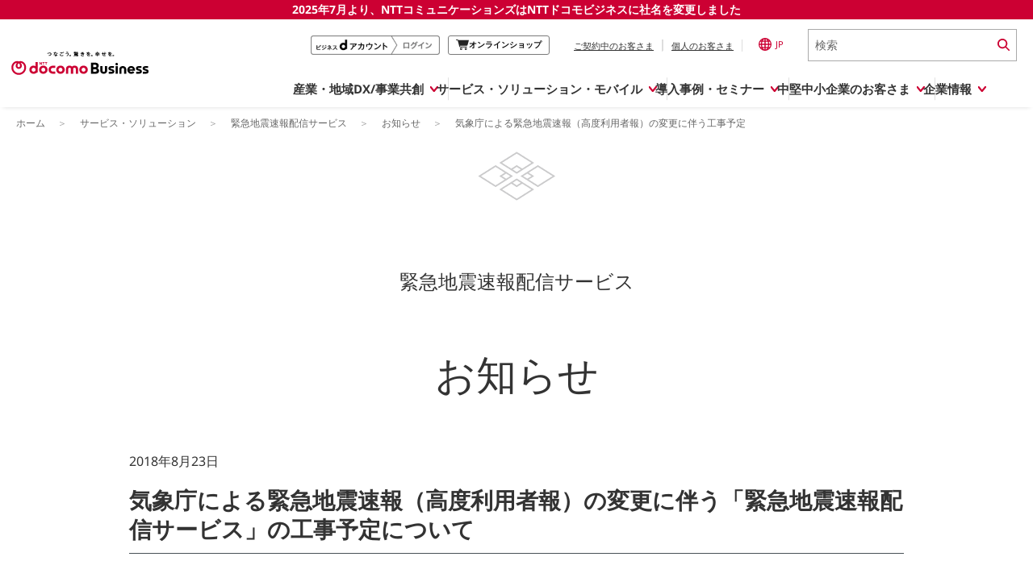

--- FILE ---
content_type: text/css
request_url: https://www.ntt.com/etc/designs/nttcom/hq/jp/business/services/application/risk_management/jishinsokuho/css/style.css
body_size: 8032
content:
@charset 'utf-8';

/* layout */

.computeFlatTypeSection {
  margin: 10px 0 32px 0;
}

.computeFlatTypeSection h1 {
  font-size: 40px;
  margin-top: 10px;
}

.computeFlatTypeSection h2 {
  font-size: 24px;
  margin: 0;
}

@media screen and (max-width: 768px) {
  .grid_contents .grid_cols.grid-8-tablet {
    width: 100%;
  }
  .sub_backTo-top {
    margin: 32px auto 64px auto;
    padding: 0 16px;
  }
}

@media screen and (max-width: 480px) {
  .computeFlatTypeSection {
    margin-top: 0;
  }
  .computeFlatTypeSection h1 {
    font-size: 32px;
  }
  .computeFlatTypeSection h2 {
    font-size: 20px;
  }
  .sub_backTo-top {
    margin: 32px auto 96px auto;
    padding: 0 16px;
  }
}

/* global menu */

.tabSection {
  margin-bottom: 0;
}

.bst-sh-index-tab {
  margin-bottom: 64px;
}

.tabNavigation {
  margin-bottom: 15px;
}

.tabNavigation .tabLayout {
  border-collapse: collapse;
}

.tabNavigation div.tabItem {
  height: 50px;
  border: 1px #d6d6d6 solid;
  background-color: #f8f8f8;
}

.tabNavigation div.tabItem a {
  line-height: 50px;
}

.tabNavigation div.tabSelect {
  color: #fff;
  background-color: #8b186d;
}

.tabNavigation .tabItemNewLine {
  display: none;
}

@media screen and (max-width: 768px) {
  .tabSection .tabNavigation {
    margin-bottom: 15px;
  }
  .tabNavigation .tabItemNewLine {
    display: table-row;
  }
}

@media screen and (max-width: 480px) {
  .bst-sh-index-tab {
    margin-bottom: 0;
  }
  .tabSection .tabChange_dropdown {
    margin-bottom: 15px;
  }
}

/* section */

.bst-sh-section {
  box-sizing: content-box;
  max-width: 960px;
  margin: 0 auto;
}

.bst-sh-section h1 {
  font-size: 28px;
  font-weight: bold;
  line-height: 1.3;
  margin: 128px 0 0 0;
  padding-bottom: 12px;
  text-align: left;
  border-bottom: 1px solid #485157;
}

.bst-sh-section h2 {
  font-size: 18px;
  font-weight: bold;
  line-height: 1.3;
  margin: 64px 0 0 0;
  padding: 8px 12px;
  color: #fff;
  border-bottom: 4px solid #3d454a;
  background-color: #485157;
}

.bst-sh-section h3 {
  font-size: 18px;
  font-weight: bold;
  line-height: 1.3;
  margin: 32px 0 0 0;
  color: #0098d8;
}

.bst-sh-section .cf:before, .bst-sh-section .cf:after {
  display: block;
}

.bst-sh-section a, .bst-sh-cta a, .bst-sh-index a {
  text-decoration: underline;
  color: #002bff;
}

.bst-sh-section a:hover, .bst-sh-cta a:hover, .bst-sh-index a:hover {
  text-decoration: none;
  color: #264aff;
}

/* element */

.bst-sh-section div, .bst-sh-section p {
  box-sizing: content-box;
}

.bst-sh-section p {
  line-height: 1.8;
  margin-top: 1em;
}

.bst-sh-section ul, .bst-sh-section ol {
  line-height: 1.8;
  margin-top: 1em;
}

.bst-sh-section ul {
  padding-left: 28px;
}

.bst-sh-section table, .bst-sh-index table {
  font-size: 14px;
  width: 100%;
  margin-top: 32px;
  background-color: #fff;
}

.bst-sh-section th, .bst-sh-section td, .bst-sh-index th, .bst-sh-index td {
  line-height: 1.4;
  padding: 12px;
  border: none;
  border-top: 1px #e6e6e6 solid;
  border-bottom: 1px #e6e6e6 solid;
}

.bst-sh-section th, .bst-sh-index th {
  font-weight: bold;
  white-space: nowrap;
  border-top: 1px #d6d6d6 solid;
  border-bottom: 1px #d6d6d6 solid;
  background-color: #f8f8f8;
}

.bst-sh-section em {
  color: #f20000;
}

.bst-sh-section img {
  vertical-align: top;
}

@media screen and (max-width: 768px) {
  .bst-sh-section table {
    table-layout: fixed;
  }
  .bst-sh-section th, .bst-sh-section td {
    max-width: 50%;
  }
  .bst-sh-section th {
    white-space: normal;
  }
}

/* class */

.bst-sh-section .bst-sh-button-simple a {
  font-size: 14px;
  line-height: 1;
  display: inline-block;
  padding: 4px 8px;
  text-decoration: none;
  color: #0098d8;
  border: 1px #0098d8 solid;
  border-radius: 4px;
  background-color: #fff;
}

.bst-sh-section .bst-sh-button-simple a:hover {
  color: #41abd9;
  border: 1px #41abd9 solid;
}

.bst-sh-section .bst-sh-note, .bst-sh-index .bst-sh-note {
  position: relative;
  display: inline-block;
  padding-left: 1em;
}

.bst-sh-section .bst-sh-note-asterisk, .bst-sh-index .bst-sh-note-asterisk {
  position: absolute;
  top: 0;
  left: 0;
}

.bst-sh-section .bst-sh-figure {
  margin-top: 32px;
  text-align: center;
}

.bst-sh-section .bst-sh-figure img {
  max-width: 800px;
  background-color: #fff;
}

@media screen and (max-width: 768px) {
  .bst-sh-section .bst-sh-figure img {
    width: 100%;
  }
}

/* cta */

.bst-sh-cta {
  box-sizing: border-box;
  max-width: 960px;
  margin: 64px auto 0 auto;
  padding: 32px 47px;
  border: 1px solid #f2f1e9;
  background-color: #fffef3;
}

.bst-sh-cta-button-trial, .bst-sh-cta-button-contract, .bst-sh-cta-button-contact {
  float: left;
  width: 224px;
  margin: 0 32px;
}

.bst-sh-cta-button a {
  font-size: 20px;
  font-weight: bold;
  line-height: 1.3;
  display: block;
  padding: 16px;
  text-align: center;
  text-decoration: none;
  color: #fff;
  border: 1px solid #ff6e0f;
  border-radius: 8px;
  background-color: #ff6e0f;
  background-image: -webkit-linear-gradient(top, #ff9d66, #ff5b00);
  background-image: linear-gradient(to bottom, #ff9d66, #ff5b00);
  box-shadow: 0 1px 1px 0 #ccc;
  text-shadow: 0 1px 0 #f2600f;
}

.bst-sh-cta-button-trial a, .bst-sh-cta-button-contract a {
  padding-top: 32px;
}

.bst-sh-cta-button a:hover {
  color: #fff;
  border: 1px solid #ff7c10;
  background-color: #ff7c10;
  background-image: -webkit-linear-gradient(top, #ffa766, #ff6d00);
  background-image: linear-gradient(to bottom, #ffa766, #ff6d00);
  text-shadow: 0 1px 0 #ef7011;
}

.bst-sh-cta-link ul {
  width: 800px;
  margin: 24px auto;
  padding: 0 0 24px 0;
  list-style-type: none;
  text-align: center;
  border-bottom: 1px solid #f2f1e9;
}

.bst-sh-cta-link li {
  display: inline;
  margin: 0 8px;
}

.bst-sh-cta-hcc {
  display: table;
  margin: 0 auto;
  padding-left: 120px;
  background: transparent url(/content/dam/nttcom/hq/jp/business/services/application/online-storage/bst-sh/image/cta-hcc-photo.png) no-repeat scroll 0 0;
  background-size: 100px 100px;
}

.bst-sh-cta-hcc-catch {
  font-weight: bold;
  line-height: 1.3;
  padding-bottom: 16px;
}

.bst-sh-cta-hcc-free-dial, .bst-sh-cta-hcc-time {
  float: left;
}

.bst-sh-cta-hcc-free-dial {
  font-size: 32px;
  font-weight: bold;
}

.bst-sh-cta-hcc-free-dial img {
  width: 42px;
  margin-right: 4px;
}

.bst-sh-cta-hcc-time {
  font-size: 14px;
  margin: 8px 0 0 16px;
}

.bst-sh-cta-hcc-guidance {
  font-size: 14px;
  line-height: 1.4;
  clear: both;
  padding-top: 16px;
}

@media screen and (max-width: 768px) {
  .bst-sh-cta {
    padding: 32px;
  }
  .bst-sh-cta-button-trial, .bst-sh-cta-button-contract, .bst-sh-cta-button-contact {
    float: none;
    width: 368px;
    margin: 0 auto;
  }
  .bst-sh-cta-button-trial, .bst-sh-cta-button-contract {
    margin-bottom: 32px;
  }
  .bst-sh-cta-button-trial a, .bst-sh-cta-button-contract a {
    padding-top: 16px;
  }
  .bst-sh-cta-link ul {
    width: inherit;
  }
  .bst-sh-cta-hcc-free-dial, .bst-sh-cta-hcc-time {
    float: none;
  }
  .bst-sh-cta-hcc-time {
    margin: 8px 0 0 0;
  }
}

@media screen and (max-width: 480px) {
  .bst-sh-cta-button-trial, .bst-sh-cta-button-contract, .bst-sh-cta-button-contact {
    width: auto;
  }
  .bst-sh-cta-link li {
    display: block;
    margin: 16px 0 0 0;
  }
  .bst-sh-cta-hcc {
    padding-left: 0;
    background: none;
  }
  .bst-sh-cta-hcc-free-dial {
    font-size: 28px;
  }
}

/*anchor link*/

.bst-sh-anchor-link ul {
  margin: 0;
  padding: 0;
  list-style-type: none;
}

.bst-sh-anchor-link li {
  position: relative;
  display: table-cell;
  float: left;
  margin: 24px 32px 0 0;
  padding-left: 16px;
}

.bst-sh-anchor-link li:before {
  position: absolute;
  top: 50%;
  left: 0;
  display: inline-block;
  width: 0;

  height: 0;
  margin-top: -3px;
  content: '';
  border-top: 6px solid #485157;
  border-right: 4px solid transparent;
  border-bottom: 6px solid transparent;
  border-left: 4px solid transparent;
}

/* colorbox */

#cboxOverlay {
  background-color: rgba(0, 0, 0, .8);
}

/* footer */

.bst-sh-footer {
  font-size: 14px;
  margin: 64px 0 0 0;
  padding: 16px 0 0 0;
  border-top: 1px #d6d6d6 solid;
}

.bst-sh-footer ul {
  line-height: 2;
  margin: 0;
  padding: 0;
  list-style-type: none;
  text-align: center;
}

.bst-sh-footer li {
  display: inline;
  padding: 8px;
}

.bst-sh-footer li:nth-child(4):after {
  content: '\A';
  white-space: pre;
}

@media screen and (max-width: 768px) {
  .bst-sh-footer li:nth-child(8):after {
    content: '\A';
    white-space: pre;
  }
}

@media screen and (max-width: 480px) {
  .bst-sh-footer li {
    display: block;
    float: left;
  }
}

/* index */

.bst-sh-index {
  margin-bottom: 120px;
}

.bst-sh-index h2 {
  font-size: 24px;
  line-height: 1.3;
  margin: 32px 0;
}

.bst-sh-index .bst-sh-index-point {
  padding: 0;
  list-style: none;
  counter-reset: my-counter;
}

.bst-sh-index .bst-sh-index-point li {
  position: relative;
  margin-bottom: 16px;
  padding-left: 48px;
}

.bst-sh-index .bst-sh-index-point li:before {
  font-weight: bold;
  line-height: 32px;
  display: block;
  float: left;
  width: 32px;
  height: 32px;
  margin-left: -48px;
  content: counter(my-counter);
  counter-increment: my-counter;
  text-align: center;
  color: #0098d8;
  border: 1px solid #0098d8;
  border-radius: 50%;
  background-color: #fff;
}

.bst-sh-index .bst-sh-index-point li sup {
  font-size: 11px;
  margin: 0 2px;
  vertical-align: top;
}

.bst-sh-index-information h3 {
  font-size: 20px;
  margin: 32px 0 16px 0;
}

.bst-sh-index-information table {
  margin: 16px 0;
}

.bst-sh-index-information-date {
  width: 8em;
}

.bst-sh-index-information-new {
  margin-left: 8px;
  color: #f20000;
}

.bst-sh-index-information-link {
  font-size: 14px;
  margin-top: 16px;
  text-align: right;
}

.bst-sh-index-note {
  margin-top: 16px;
}

.bst-sh-index-note p {
  font-size: 12px;
  margin: 0;
}

.bst-sh-index-note .bst-sh-note {
  padding-left: 2.5em;
}

.bst-sh-index .bst-sh-cta {
  padding: 32px;
}

.bst-sh-index .bst-sh-cta-button-trial, .bst-sh-index .bst-sh-cta-button-contract, .bst-sh-index .bst-sh-cta-button-contact {
  width: 158px;
  margin: 0 32px 0 0;
}

.bst-sh-index .bst-sh-cta-button-contact {
  margin-right: 0;
}

.bst-sh-index .bst-sh-cta-button a {
  font-size: 16px;
}

.bst-sh-index .bst-sh-cta-button-trial a, .bst-sh-index .bst-sh-cta-button-contract a {
  padding-top: 28px;
}

.bst-sh-index .bst-sh-cta-hcc-free-dial {
  font-size: 28px;
}

.bst-sh-index .bst-sh-cta-hcc-time {
  font-size: 12px;
}

.bst-sh-index .bst-sh-cta-hcc {
  margin-top: 32px;
  padding-left: 0;
  background: none;
}

.related_services_title-text {
  margin-top: 0;
  padding: 0;
}

.related_services_ttl .ttl_inner img {
  margin-bottom: 0;
}

h3.t-c {
  margin: 64px 0 32px 0;
}

.related_services_contents p {
  margin-bottom: 0;
}

.related_services_contents p:first-of-type {
  margin-bottom: 40px;
}

.related_resource_component {
  margin-bottom: 0;
}

.related_resource_rightSide {
  padding-bottom: 0;
}

@media screen and (max-width: 768px) {
  .bst-sh-index .bst-sh-cta-button-trial, .bst-sh-index .bst-sh-cta-button-contract, .bst-sh-index .bst-sh-cta-button-contact {
    width: auto;
    margin: 0 0 32px 0;
  }
  .bst-sh-index .bst-sh-cta-button-contact {
    margin-bottom: 0;
  }
  .bst-sh-index .bst-sh-cta-button-trial a, .bst-sh-index .bst-sh-cta-button-contract a {
    padding-top: 20px;
  }
  .related_services_contents {
    width: auto;
  }
  .related_resources_title-text {
    font-size: 16px;
    font-weight: bold;
    margin-bottom: 32px;
  }
  .related_services_title-text {
    font-size: 16px;
    font-weight: bold;
  }
}

@media screen and (max-width: 480px) {
  .related_resource_rightSide {
    padding-bottom: 32px;
  }
  .related_resources_title_inner img {
    display: none;
  }
  .cc-colnum:last-child .related_resource_component:first-child {
    margin-top: 32px;
  }
  .related_services_item {
    padding-bottom: 0;
  }
  .related_services_ttl {
    position: relative;
    display: block;
    width: auto;
    height: auto;
    margin: 0;
    background: none;
  }
  .related_services_ttl:after {
    display: none;
    width: 0;
    padding-bottom: 0;
    content: '';
  }
  .related_services_ttl .ttl_inner {
    font-size: 16px;
    position: relative;
    top: auto;
    left: auto;
    display: block;
    width: auto;
    height: auto;
    text-align: left;
    vertical-align: top;
  }
  .related_services_ttl .ttl_inner img {
    display: none;
  }
  .related_services_ttl .ttl_inner p {
    margin: 0 0 32px 0;
  }
  .related_services_title-text {
    color: #333 !important;
  }
  .related_services_contents {
    padding: 0;
  }
}

/* overview */

.bst-sh-overview {
  max-width: inherit;
}

.bst-sh-overview-contents {
  padding: 40px 32px 32px 32px;
  background-image: url(/content/dam/nttcom/hq/jp/business/services/application/online-storage/bst-sh/image/overview-background.jpg);
  background-position: 0 -75px;
  background-size: cover;
}

.bst-sh-overview-list {
  margin: 0 auto;
}

.bst-sh-section .bst-sh-overview-sub-title {
  font-size: 16px;
  font-weight: bold;
  margin: 0;
  color: #fff;
  text-shadow: 0 0 3px #222;
}

.bst-sh-overview-contents h2 {
  font-size: 40px;
  line-height: 1.4;
  margin: 8px 0 32px 0;
  padding: 0;
  color: #fff;
  border: none;
  background-color: transparent;
  text-shadow: 0 0 5px #222;
}

.bst-sh-overview-item {
  font-size: 14px;
  float: left;
  width: 313px;
  margin: 0 32px 0 0;
  padding: 32px;
  border-radius: 4px;
  background-color: rgba(255, 255, 255, .85);
}

.bst-sh-overview-list .bst-sh-overview-item:nth-child(3n) {
  margin-right: 0;
}

.bst-sh-overview-item h3 {
  font-size: 22px;
  font-weight: bold;
  line-height: 1.3;
  margin: 0;
  text-align: center;
  color: #ff6e0f;
}

.bst-sh-section .bst-sh-overview-icon {
  float: left;
  width: 64px;
  height: 64px;
  margin: 32px 0 0 0;
}

.bst-sh-section .bst-sh-overview-icon img {
  width: 64px;
  height: 64px;
}

.bst-sh-overview-text {
  line-height: 1.5;
  float: left;
  width: 233px;
  margin: 32px 0 0 16px;
}

.bst-sh-overview-text sup {
  font-size: 11px;
  margin: 0 2px;
  vertical-align: top;
}

.bst-sh-overview-text dt {
  font-size: 16px;
  font-weight: bold;
  margin-bottom: 8px;
}

.bst-sh-overview-note {
  margin-top: 16px;
  color: #000;
}

.bst-sh-overview-note p {
  font-size: 12px;
  margin: 0;
}

.bst-sh-overview-note .bst-sh-note {
  padding-left: 2.5em;
}

@media screen and (min-width: 769px) {
  .bst-sh-overview-contents h2 span:after {
    content: '\A';
    white-space: pre;
  }
}

@media screen and (max-width: 768px) {
  .bst-sh-overview-contents h2 {
    font-size: 32px;
  }
  .bst-sh-overview-item {
    float: none;
    width: auto;
    margin: 32px 0 0 0;
  }
  .bst-sh-overview-summary {
    float: left;
    width: calc(50% - 16px);
    margin-right: 32px;
  }
  .bst-sh-overview-text {
    width: calc(100% - 80px);
  }
  .bst-sh-overview-item .bst-sh-overview-summary:nth-child(3) {
    margin-right: 0;
  }
  .bst-sh-overview-contents {
    background-position: -300px 0;
  }
}

@media screen and (max-width: 480px) {
  .bst-sh-section .bst-sh-overview-sub-title {
    font-size: 14px;
  }
  .bst-sh-overview-contents h2 {
    font-size: 24px;
  }
  .bst-sh-overview-summary {
    float: none;
    width: auto;
    margin-right: 0;
  }
  .bst-sh-overview-contents {
    background-position: -1650px 0;
  }
  .bst-sh-overview-item h3 span:after {
    content: '\A';

    white-space: pre;
  }
  .bst-sh-section .bst-sh-overview-icon {
    float: none;
    margin: 32px auto 16px auto;
  }
  .bst-sh-overview-text {
    float: none;
    width: auto;
    margin: 0;
  }
}

/* table of contents-column */

.bst-sh-lp-table-of-contents-column {
  float: left;
  width: 464px;
}

.bst-sh-table-of-contents div:nth-child(3) {
  margin-left: 32px;
}

.bst-sh-lp-table-of-contents-column dt {
  margin-top: 32px;
}

.bst-sh-lp-table-of-contents-column dt a {
  position: relative;
  padding-left: 15px;
}

.bst-sh-lp-table-of-contents-column dt a:before {
  position: absolute;
  top: 50%;
  left: 0;
  display: inline-block;
  width: 0;
  height: 0;
  margin-top: -3px;
  content: '';
  border-top: 6px solid #000;
  border-right: 4px solid transparent;
  border-bottom: 6px solid transparent;
  border-left: 4px solid transparent;
}

.bst-sh-lp-table-of-contents-column ul {
  margin: 16px 0 0 16px;
}

.bst-sh-to-table-of-contents {
  position: fixed;
  z-index: 100;
  right: 16px;
}

.bst-sh-to-table-of-contents a {
  font-size: 12px;
  font-weight: bold;
  display: inline-block;
  padding: 6px 8px;
  color: #fff;
  border-radius: 4px;
  background-color: #193477;
}

.bst-sh-to-table-of-contents a:hover {
  background-color: #1f3f91;
}

@media screen and (max-width: 768px) {
  .bst-sh-lp-table-of-contents-column {
    width: calc(50% - 16px);
  }
}

@media screen and (max-width: 480px) {
  .bst-sh-lp-table-of-contents-column {
    float: none;
    width: auto;
  }
  .bst-sh-table-of-contents div:nth-child(3) {
    margin-left: 0;
  }
}

/* merit */

.bst-sh-merit h2 span {
  font-size: 12px;
  margin-right: 4px;
  padding: 2px 4px;
  vertical-align: middle;
  border: 1px solid #fff;
  border-radius: 4px;
}

.bst-sh-merit-trouble {
  margin-top: 32px;
  padding: 32px;
  border-radius: 4px;
}

.bst-sh-merit-trouble h3 {
  font-size: 18px;
  width: 664px;
  margin: 0;
  padding: 6px 8px;
  color: #fff;
  background-color: rgba(199, 22, 30, .85);
}

.bst-sh-merit-trouble-list {
  width: 664px;
  margin-top: 16px;
}

.bst-sh-merit-trouble-item {
  float: left;
  width: 168px;
  margin-right: 32px;
  padding: 16px;
  background-color: rgba(255, 255, 255, .85);
}

.bst-sh-merit-trouble-list .bst-sh-merit-trouble-item:nth-child(3) {
  margin-right: 0;
}

.bst-sh-merit-trouble-item h4 {
  font-size: 32px;
  font-weight: bold;
  margin: 0;
  text-align: center;
}

.bst-sh-merit-trouble-item p {
  line-height: 1.4;
  margin-top: 16px;
}

.bst-sh-merit-trouble-1 {
  background: #fff url(/content/dam/nttcom/hq/jp/business/services/application/online-storage/bst-sh/image/merit-trouble-background-1.jpg) no-repeat scroll 100% 0;
  background-size: 960px 268px;
}

.bst-sh-merit-trouble-2 {
  background: #fff url(/content/dam/nttcom/hq/jp/business/services/application/online-storage/bst-sh/image/merit-trouble-background-2.jpg) no-repeat scroll 100% 0;
  background-size: 960px 268px;
}

.bst-sh-merit-trouble-3 {
  background: #fff url(/content/dam/nttcom/hq/jp/business/services/application/online-storage/bst-sh/image/merit-trouble-background-3.jpg) no-repeat scroll 100% 0;
  background-size: 960px 268px;
}

.bst-sh-section .bst-sh-merit-trouble-arrow {
  position: relative;
  height: 20px;
  margin: 16px 0;
  text-align: center;
}

.bst-sh-section .bst-sh-merit-trouble-arrow:before {
  position: absolute;
  top: 0;
  left: 50%;
  display: inline-block;
  width: 0;
  height: 0;
  margin-left: -15px;
  content: '';
  border-top: 20px solid #d3dee4;
  border-right: 15px solid transparent;
  border-bottom: 20px solid transparent;
  border-left: 15px solid transparent;
}

.bst-sh-merit-trouble-arrow img {
  width: 30px;
}

.bst-sh-merit-solution {
  padding: 32px;
  border: 1px solid #b7e2f9;
  border-radius: 4px;
  background-color: #eaf5fc;
}

.bst-sh-merit-solution h3 {
  font-size: 18px;
  margin: 0;
  color: #c7161e;
}

.bst-sh-merit-solution-icon {
  float: left;
  width: 200px;
  margin-top: 16px;
}

.bst-sh-merit-solution-icon img {
  width: 200px;
}

.bst-sh-merit-solution-list {
  float: right;
  width: 664px;
  margin-top: 16px;
}

.bst-sh-merit-solution-item {
  float: left;
  width: 168px;
  margin-right: 32px;
  padding: 16px;
  background-color: rgba(255, 255, 255, .85);
  box-shadow: 0 0 2px 2px #e3edf4;
}

.bst-sh-merit-solution-list .bst-sh-merit-solution-item:nth-child(3) {
  margin-right: 0;
}

.bst-sh-merit-solution-item h4 {
  font-size: 16px;
  font-weight: bold;
  margin: 0;
}

.bst-sh-merit-solution-item h4 sup {
  font-size: 11px;
  margin: 0 2px;
  vertical-align: top;
}

.bst-sh-merit-solution-item p {
  font-size: 14px;
  line-height: 1.5;
  margin-top: 16px;
}

.bst-sh-merit-solution-note {
  font-size: 12px;
  margin-top: 8px;
  text-align: right;
}

.bst-sh-merit-scene ul {
  float: left;
  width: 472px;
  margin: 0 16px 0 0;
  padding: 0;
  list-style-type: none;
}

.bst-sh-merit-scene ul:nth-child(2) {
  margin-right: 0;
}

.bst-sh-merit-scene li {
  font-size: 14px;
  margin-top: 16px;
  padding: 6px 8px;
  border: 1px #e6e6e6 solid;
  background-color: #fff;
}

.bst-sh-merit-effect ul {
  margin: 0 0 0 32px;
  padding: 0;
  list-style-type: none;
}

.bst-sh-merit-effect li {
  margin-top: 16px;
}

.bst-sh-merit-effect li {
  position: relative;
}

.bst-sh-merit-effect li::after {
  position: absolute;
  top: .5em;
  left: -1.2em;
  display: block;
  width: 8px;
  height: 3px;
  content: '';
  -webkit-transform: rotate(-45deg);
  transform: rotate(-45deg);
  border-bottom: 2px solid #0098d8;
  border-left: 2px solid #0098d8;
}

@media screen and (max-width: 768px) {
  .bst-sh-merit-scene ul {
    width: calc(50% - 16px);
  }
  .bst-sh-merit-trouble h3 {
    width: auto;
    text-align: center;
  }
  .bst-sh-merit-trouble-list {
    width: auto;
  }
  .bst-sh-merit-trouble-item {
    width: calc(33% - 52px);
  }
  .bst-sh-merit-solution h3 {
    text-align: center;
  }
  .bst-sh-merit-solution-icon {
    float: none;
    width: auto;
    text-align: center;
  }
  .bst-sh-merit-solution-list {
    float: none;
    width: auto;
  }
  .bst-sh-merit-solution-item {
    width: calc(33% - 52px);
  }
}

@media screen and (max-width: 480px) {
  .bst-sh-merit-scene ul {
    float: none;
    width: auto;
    margin-right: 0;
  }
  .bst-sh-merit h2 span {
    display: table;
    margin: 0 0 6px 0;
  }
  .bst-sh-merit-trouble-1, .bst-sh-merit-trouble-2, .bst-sh-merit-trouble-3 {
    background-position: -1600px 0;
    background-size: cover;
  }
  .bst-sh-merit-trouble h3 {
    text-align: left;
  }
  .bst-sh-merit-trouble-item {
    float: none;
    width: auto;
    margin: 32px 0 0 0;
  }
  .bst-sh-merit-solution h3 {
    text-align: left;
  }
  .bst-sh-merit-solution-item {
    float: none;
    width: auto;
    margin: 32px 0 0 0;
  }
  .bst-sh-merit-solution-note {
    text-align: left;
  }
}

/* features */

.bst-sh-features-overview {
  float: left;
  width: 438px;
  margin-top: 32px;
  padding: 16px;
  border: 1px solid #b7e2f9;
  border-radius: 4px;
  background-color: #eaf5fc;
}

.bst-sh-features-overview-share {
  margin-left: 16px;
}

.bst-sh-features-overview h3 {
  margin-top: 8px;
  text-align: center;
}

.bst-sh-features-overview-text {
  font-size: 14px;
}

.bst-sh-features-overview-icon-first, .bst-sh-features-overview-icon-second {
  float: left;
  width: 179px;
  padding: 16px;
  text-align: center;
  border-radius: 4px;
  background-color: #fff;
  box-shadow: 0 0 2px 2px #e3edf4;
}

.bst-sh-features-overview-icon-second {
  margin-left: 16px;
}

.bst-sh-features-overview-icon-first img, .bst-sh-features-overview-icon-second img {
  width: 179px;
}

.bst-sh-features-overview-icon-first span, .bst-sh-features-overview-icon-second span {
  font-weight: bold;
  display: block;
  margin-bottom: 16px;
  padding: 4px 8px;
  text-align: center;
  color: #fff;
  border-radius: 4px;
  background-color: #004386;
}

.bst-sh-features-overview .bst-sh-button-simple {
  margin: 32px 0 16px 0;
  text-align: center;
}

.bst-sh-features-overview .bst-sh-button-simple a {
  font-size: 16px;
  padding: 8px 16px;
}

.bst-sh-features-overview-catch {
  font-size: 18px;
  font-weight: bold;
  text-align: center;
  color: #f20000;
}

.bst-sh-features .bst-sh-figure img {
  max-width: 960px;
}

.bst-sh-features-item {
  font-size: 14px;
  float: left;
  width: 194px;
  margin: 16px 16px 0 0;
  padding: 16px;
  border: 1px solid #e6e6e6;
  background-color: #fff;
  box-shadow: 0 0 2px 2px #f5f5f5;
}

.bst-sh-features-list h4 {
  font-size: 14px;
  font-weight: bold;
  line-height: 1.3;
  margin: 0;
}

.bst-sh-features-list .bst-sh-button-simple {
  text-align: center;
}

.bst-sh-features-system-log th {
  width: 33%;
}

@media screen and (min-width: 769px) {
  .bst-sh-features-list .bst-sh-features-item:nth-child(4n) {
    margin-right: 0;
  }
}

@media screen and (max-width: 768px) {
  .bst-sh-features-overview {
    width: calc(50% - 42px);
  }
  .bst-sh-features-overview-icon-first, .bst-sh-features-overview-icon-second {
    float: none;
    width: auto;
  }
  .bst-sh-features-overview-icon-second {
    margin-left: 0;
  }
  .bst-sh-features .bst-sh-figure img {
    padding: 0;
  }
  .bst-sh-features-item {
    width: calc(33% - 43px);
  }
  .bst-sh-features-list .bst-sh-features-item:nth-child(3n) {
    margin-right: 0;
  }
}

@media screen and (max-width: 480px) {
  .bst-sh-features-overview {
    float: none;
    width: auto;
  }
  .bst-sh-features-overview-share {
    margin-left: 0;
  }
  .bst-sh-features-item {
    width: auto;
    margin-right: 0;
  }
}

/* security */

.bst-sh-security .bst-sh-figure img {
  max-width: 960px;
}

.bst-sh-security-item {
  font-size: 14px;
  float: left;
  width: 194px;
  margin: 16px 16px 0 0;
  padding: 16px;
  border: 1px solid #e6e6e6;
  background-color: #fff;
  box-shadow: 0 0 2px 2px #f5f5f5;
}

.bst-sh-security-list h4 {
  font-size: 14px;
  font-weight: bold;
  line-height: 1.3;
  margin: 0;
}

.bst-sh-security-list .bst-sh-button-simple {
  text-align: center;
}

.bst-sh-security-system-log th {
  width: 33%;
}

.bst-sh-security-system-point ul {
  margin: 0;
  padding: 0;
  list-style-type: none;
}

.bst-sh-security-system-point li {
  font-size: 14px;
  float: left;
  width: 454px;
  margin: 16px 16px 0 0;
  padding: 6px 8px;
  border: 1px #e6e6e6 solid;
  background-color: #fff;
}

.bst-sh-security-system-point li:nth-child(2n) {
  margin-right: 0;
}

@media screen and (min-width: 769px) {
  .bst-sh-security-list .bst-sh-security-item:nth-child(4n) {
    margin-right: 0;
  }
}

@media screen and (max-width: 768px) {
  .bst-sh-security-list .bst-sh-security-item:nth-child(3n) {
    margin-right: 0;
  }
  .bst-sh-security-system-point li {
    width: calc(50% - 26px);
  }
}

@media screen and (max-width: 480px) {
  .bst-sh-security-item {
    width: auto;
    margin-right: 0;
  }
  .bst-sh-security-system-point li {
    display: block;
    float: none;
    width: auto;
    margin-right: 0;
  }
}

/* customers */

.bst-sh-customers-ranking-item {
  font-size: 14px;
  float: left;
  width: 275px;
  margin: 16px 16px 0 0;
  padding: 16px;
  border: 1px solid #e6e6e6;
  background-color: #fff;
  box-shadow: 0 0 2px 2px #f5f5f5;
}

.bst-sh-customers-ranking-list .bst-sh-customers-ranking-item:nth-child(3n) {
  margin-right: 0;
}

.bst-sh-customers-ranking-item p {
  float: left;
  width: 64px;
  height: 64px;
  margin: 0;
}

.bst-sh-customers-ranking-item p img {
  width: 100%;
}

.bst-sh-customers-ranking-item h3 {
  line-height: 1.3;
  float: left;
  width: 189px;
  margin: 24px 0 0 16px;
  color: #f20000;
}

.bst-sh-customers-ranking-item h4 {
  font-size: 16px;
  font-weight: bold;
  line-height: 1.3;
  margin: 16px 0;
  padding-top: 16px;
  border-top: 1px #e6e6e6 solid;
}

.bst-sh-customers-ranking-item ul {
  margin-bottom: 0;
}

.bst-sh-customers-ranking-item li {
  margin-top: 8px;
}

.bst-sh-customers-case-study-item {
  font-size: 14px;
  float: left;
  width: 226px;
  margin: 16px 16px 0 0;
  border: 1px solid #e6e6e6;
  background-color: #fff;
  box-shadow: 0 0 2px 2px #f5f5f5;
}

.bst-sh-section .bst-sh-customers-case-study-photo, .bst-sh-section .bst-sh-customers-case-study-mark {
  width: auto;
  height: 113px;
  margin: 0;
}

.bst-sh-section .bst-sh-customers-case-study-mark {
  border-bottom: 1px solid #e6e6e6;
}

.bst-sh-section .bst-sh-customers-case-study-photo img, .bst-sh-section .bst-sh-customers-case-study-mark img {
  width: 100%;
}

.bst-sh-customers-case-study-item h4 {
  font-size: 16px;
  line-height: 1.3;
  margin: 16px 16px 0 16px;
}

.bst-sh-section .bst-sh-customers-case-study-new {
  margin: 0 16px 0 16px;
  color: #f20000;
}

.bst-sh-section .bst-sh-customers-case-study-text {
  line-height: 1.5;
  margin: 12px 16px 16px 16px;
}

.bst-sh-customers-case-study-item ul {
  font-size: 12px;
  margin: 12px 16px 0 16px;
  padding: 0;
  list-style-type: none;
}

.bst-sh-customers-case-study-item li {
  font-size: 11px;
  display: inline-block;
  margin: 0;
  padding: 3px 6px;
  border: 1px #e6e6e6 solid;
  border-radius: 4px;
}

.bst-sh-customers-case-study {
  font-size: 14px;
  margin: 32px 0 0 0;
  padding: 32px;
  border: 1px solid #e6e6e6;
  background-color: #fff;
  box-shadow: 0 0 2px 2px #f5f5f5;
}

.bst-sh-customers-case-study h3 {
  margin: 0 0 16px 0;
  text-align: center;
}

.bst-sh-section .bst-sh-customers-case-study-label {
  font-size: 12px;
  display: table;
  margin: 0 auto;
  padding: 4px 8px;
  border: 1px #e6e6e6 solid;
  border-radius: 4px;
}

.bst-sh-customers-case-study-profile {
  margin-top: 24px;
  padding-bottom: 24px;
  border-bottom: 1px #e6e6e6 solid;
}

.bst-sh-section .bst-sh-customers-case-study-company {
  font-size: 16px;
  float: left;
  width: 576px;
  margin: 0 32px 0 0;
}

.bst-sh-section .bst-sh-customers-case-study-person {
  font-size: 12px;
  line-height: 1.3;
  float: left;
  width: 280px;
  margin: 0;
}

.bst-sh-section .bst-sh-customers-case-study-person img {
  display: block;
  width: 100%;
}

.bst-sh-customers-case-study h4 {
  font-size: 16px;
  font-weight: bold;
  margin-top: 32px;
}

.bst-sh-customers-case-study ul {
  margin-bottom: 0;
}

.bst-sh-customers-case-study li {
  line-height: 1.8;
  margin-top: 16px;
}

.bst-sh-customers-voice-item {
  font-size: 14px;
  float: left;
  width: 275px;
  margin: 16px 16px 0 0;
  padding: 16px;
  border: 1px solid #e6e6e6;
  background-color: #fff;
  box-shadow: 0 0 2px 2px #f5f5f5;
}

.bst-sh-customers-voice-heading {
  margin: 32px 0 16px 0;
}

.bst-sh-section .bst-sh-customers-voice-heading-icon {
  float: left;
  width: 64px;
  height: 64px;
  margin: 0;
}

.bst-sh-section .bst-sh-customers-voice-heading-icon img {
  width: 100%;
}

.bst-sh-customers-voice-heading-text {
  font-size: 14px;
  float: left;
  width: 880px;
  margin-left: 16px;
}

.bst-sh-customers-voice-heading-text h3 {
  margin-top: 8px;
}

.bst-sh-customers-voice-heading-text p {
  margin-top: 4px;
}

.bst-sh-customers-voice-item h4 {
  font-size: 16px;
  font-weight: bold;
  line-height: 1.3;
  margin: 0;
}

.bst-sh-customers-voice-item dl {
  line-height: 1.5;
  margin-top: 16px;
  padding-top: 8px;
  border-top: 1px #e6e6e6 solid;
}

.bst-sh-customers-voice-item dt {
  font-weight: bold;
  margin-top: 8px;
}

.bst-sh-customers-voice-list .bst-sh-customers-voice-item:nth-child(3n) {
  margin-right: 0;
}

.bst-sh-customers-ntt-communications-text {
  float: left;
  width: 656px;
}

.bst-sh-section .bst-sh-customers-ntt-communications-mark {
  float: right;
  width: 240px;
  margin: 36px 32px 32px 32px;
}

.bst-sh-customers-ntt-communications-mark img {
  width: 100%;
}

.bst-sh-customers-detail h1 {
  margin: 64px 0 0 0;
  padding-bottom: 0;
  text-align: center;
  border-bottom: none;
}

.bst-sh-section .bst-sh-customers-case-study-detail-logo {
  text-align: center;
}

.bst-sh-section .bst-sh-customers-case-study-detail-logo img {
  max-width: 100%;
  padding: 16px;
  background-color: #fff;
}

.bst-sh-section .bst-sh-customers-case-study-detail-plan {
  margin-top: 16px;
  text-align: center;
}

.bst-sh-customers-case-study-detail-person {
  margin-top: 32px;
  padding-top: 32px;
  border-top: 1px solid #485157;
}

.bst-sh-customers-case-study-detail-person-double .bst-sh-customers-case-study-detail-person-item:nth-child(2) {
  margin-left: 32px;
}

.bst-sh-customers-case-study-detail-person-item {
  float: left;
}

.bst-sh-customers-case-study-detail-person-double .bst-sh-customers-case-study-detail-person-item {
  width: 464px;
}

.bst-sh-section .bst-sh-customers-case-study-detail-person-photo {
  float: left;
  width: 100px;
  height: 100px;
  margin-top: 0;
}

.bst-sh-customers-case-study-detail-person-photo img {
  width: 100px;
}

.bst-sh-section .bst-sh-customers-case-study-detail-person-text {
  font-size: 14px;
  line-height: 1.5;
  float: left;
  margin: 0 0 0 16px;
}

.bst-sh-customers-case-study-detail-person-double .bst-sh-customers-case-study-detail-person-text {
  width: 348px;
}

.bst-sh-section .bst-sh-customers-case-study-detail-heading {
  font-size: 24px;
  font-weight: bold;
  line-height: 1.3;
  margin: 96px 0 0 0;
  padding: 0 0 12px 0;
  color: #333;
  border-bottom: 1px solid #485157;
  background: none;
}

.bst-sh-customers-case-study-detail-item {
  font-size: 14px;
  float: left;
  width: 275px;
  margin: 32px 16px 0 0;
  padding: 16px;
  border: 1px solid #e6e6e6;
  background-color: #fff;
  box-shadow: 0 0 2px 2px #f5f5f5;
}

.bst-sh-customers-case-study-detail-list .bst-sh-customers-case-study-detail-item:nth-child(3n) {
  margin-right: 0;
}

.bst-sh-customers-case-study-detail-item p img {
  width: 100%;
}

.bst-sh-customers-case-study-detail-item h3 {
  line-height: 1.3;
  margin: 8px 0 0 8px;
}

.bst-sh-customers-case-study-detail-item ul {
  margin-bottom: 0;
}

.bst-sh-customers-case-study-detail-item li {
  margin-top: 8px;
}

.bst-sh-customers-detail h2 span {
  font-size: 12px;
  display: inline-table;
  margin-bottom: 4px;
  padding: 2px 4px;
  vertical-align: middle;
  border: 1px solid #fff;
  border-radius: 4px;
}

.bst-sh-customers-case-study-detail-paragraph p {
  margin-top: 24px;
}

.bst-sh-customers-case-study-detail-paragraph .bst-sh-figure {
  margin: 64px 0;
}

.bst-sh-customers-case-study-detail-column-text {
  float: left;
  width: 688px;
}

.bst-sh-customers-case-study-detail-column {
  float: right;
  width: 240px;
  margin-top: 24px;
}

.bst-sh-section .bst-sh-customers-case-study-detail-column-photo {
  margin-top: 24px;
}

.bst-sh-section .bst-sh-customers-case-study-detail-column-photo img {
  width: 240px;
}

.bst-sh-customers-case-study-detail-column .bst-sh-customers-case-study-detail-column-photo:first-of-type {
  margin-top: 0;
}

.bst-sh-section .bst-sh-customers-case-study-detail-column-caption {
  font-size: 12px;
  line-height: 1.5;
  margin-top: 8px;
}

.bst-sh-customers-case-study-detail-pdf-download {
  float: left;
  width: 464px;
}

.bst-sh-customers-case-study-detail-pdf-download p {
  margin-top: 0;
}

.bst-sh-customers-case-study-detail-pdf-download-thumbnail {
  float: left;
  width: 80px;
}

.bst-sh-customers-case-study-detail-pdf-download-thumbnail img {
  width: 80px;
  border: 1px #d6d6d6 solid;
}

.bst-sh-customers-case-study-detail-pdf-download-link {
  float: left;
  width: 368px;
  margin-left: 16px;
}

.bst-sh-customers-case-study-detail-pdf-adobe-reader {
  float: left;
  width: 464px;
  margin-left: 32px;
}

.bst-sh-customers-case-study-detail-pdf-adobe-reader p {
  margin-top: 0;
}

.bst-sh-section .bst-sh-customers-case-study-detail-pdf-download-text {
  margin-top: 16px;
}

.bst-sh-section .bst-sh-customers-case-study-detail-date {
  margin-top: 32px;
}

.bst-sh-customers-case-study-detail-service-information {
  margin-top: 32px;
  padding: 16px;
  border: 1px #d6d6d6 solid;
  background-color: #f8f8f8;
}

.bst-sh-customers-case-study-detail-company-information h2 {
  margin-bottom: 32px;
}

.bst-sh-section .bst-sh-customers-case-study-detail-service-information-text {
  margin-top: 0;
}

.bst-sh-section .bst-sh-customers-case-study-detail-service-information .bst-sh-button-simple {
  margin-top: 8px;
}

@media screen and (min-width: 769px) {
  .bst-sh-customers-case-study-list .bst-sh-customers-case-study-item:nth-child(4n) {
    margin-right: 0;
  }
}

@media screen and (max-width: 768px) {
  .bst-sh-customers-ranking-item {
    width: calc(33% - 43px);
  }
  .bst-sh-customers-ranking-item p {
    float: none;
    margin: 0 auto;
  }
  .bst-sh-customers-ranking-item h3 {
    float: none;
    margin: 12px 0 0 0;
    text-align: center;
  }
  .bst-sh-customers-case-study-list .bst-sh-customers-case-study-item:nth-child(3n) {
    margin-right: 0;
  }
  .bst-sh-section .bst-sh-customers-case-study-company {
    width: calc(100% - 312px);
  }
  .bst-sh-customers-voice-item {
    width: calc(33% - 43px);
  }
  .bst-sh-customers-voice-heading-text {
    width: calc(100% - 80px);
  }
  .bst-sh-customers-voice-heading-text h3 {
    margin-top: 0;
  }
  .bst-sh-customers-ntt-communications-text {
    width: calc(100% - 304px);
  }
  .bst-sh-customers-case-study-detail-person-double .bst-sh-customers-case-study-detail-person-item {
    float: none;
    width: auto;
  }
  .bst-sh-customers-case-study-detail-person-text, .bst-sh-customers-case-study-detail-person-double .bst-sh-customers-case-study-detail-person-text {
    width: calc(100% - 116px);
  }
  .bst-sh-customers-case-study-detail-person-double .bst-sh-customers-case-study-detail-person-item:nth-child(2) {
    margin: 32px 0 0 0;
  }
  .bst-sh-customers-case-study-detail-item {
    width: calc(33% - 43px);
  }
  .bst-sh-customers-case-study-detail-column-text {
    float: left;
    width: calc(100% - 272px);
  }
  .bst-sh-customers-case-study-detail-pdf-download {
    float: none;
    width: auto;
  }
  .bst-sh-customers-case-study-detail-pdf-download-link {
    width: calc(100% - 96px);
  }
  .bst-sh-customers-case-study-detail-pdf-adobe-reader {
    float: none;
    width: auto;
    margin: 32px 0 0 0;
  }
  .bst-sh-customers-case-study-detail-pdf-download-banner {
    float: left;
    width: 158px;
  }
  .bst-sh-section .bst-sh-customers-case-study-detail-pdf-download-text {
    float: left;
    width: calc(100% - 174px);
    margin: 0 0 0 16px;
  }
}

@media screen and (max-width: 480px) {
  .bst-sh-customers-ranking-item {
    float: none;
    width: auto;
    margin-right: 0;
  }
  .bst-sh-customers-ranking-item p {
    float: left;
    margin: 0;
  }
  .bst-sh-customers-ranking-item h3 {
    float: left;
    width: auto;
    margin: 24px 0 0 16px;
    text-align: left;
  }
  .bst-sh-customers-case-study-item {
    width: auto;
    margin-right: 0;
  }
  .bst-sh-section .bst-sh-customers-case-study-photo, .bst-sh-section .bst-sh-customers-case-study-mark {
    height: 75px;
    margin: 16px 0 0 0;
    text-align: center;
    border: none;
  }
  .bst-sh-section .bst-sh-customers-case-study-photo img, .bst-sh-section .bst-sh-customers-case-study-mark img {
    width: 150px;
    height: 75px;
  }
  .bst-sh-customers-case-study {
    padding: 16px;
  }
  .bst-sh-customers-case-study h3 {
    text-align: left;
  }
  .bst-sh-section .bst-sh-customers-case-study-label {
    display: block;
  }
  .bst-sh-section .bst-sh-customers-case-study-company {
    font-size: 16px;
    float: none;
    width: auto;
    margin: 0;
  }
  .bst-sh-section .bst-sh-customers-case-study-person {
    float: none;
    width: auto;
    margin: 24px 0 0 0;
  }
  .bst-sh-customers-voice-item {
    float: none;
    width: auto;
    margin-right: 0;
  }
  .bst-sh-customers-ntt-communications-text {
    float: none;
    width: auto;
  }
  .bst-sh-section .bst-sh-customers-ntt-communications-mark {
    float: none;
    width: auto;
    margin: 32px;
  }
  .bst-sh-customers-detail h1 {
    text-align: left;
  }
  .bst-sh-section .bst-sh-customers-case-study-detail-logo {
    text-align: left;
  }
  .bst-sh-section .bst-sh-customers-case-study-detail-plan {
    text-align: left;
  }
  .bst-sh-customers-case-study-detail-item {
    float: none;
    width: auto;
    margin-right: 0;
  }
  .bst-sh-customers-case-study-detail-column-text {
    float: none;
    width: auto;
  }
  .bst-sh-customers-case-study-detail-column {
    float: none;
    width: auto;
  }
  .bst-sh-section .bst-sh-customers-case-study-detail-column-photo {
    width: auto;
    text-align: center;
  }
  .bst-sh-customers-case-study-detail-pdf-download-banner {
    float: none;
    width: auto;
  }
  .bst-sh-section .bst-sh-customers-case-study-detail-pdf-download-text {
    float: none;
    width: auto;
    margin: 16px 0 0 0;
  }
}

/* pricing */

.bst-sh-pricing-basic th {
  width: 25%;
}

.bst-sh-pricing-option-name, .bst-sh-pricing-option-monthly, .bst-sh-pricing-change-fee {
  white-space: nowrap;
}

.bst-sh-section .bst-sh-pricing-method {
  margin: 32px 0 0 0;
  padding: 0;
  list-style-type: none;
}

.bst-sh-pricing-method li {
  font-weight: bold;
  float: left;
  width: 438px;
  padding: 16px;
  text-align: center;
  border: 1px solid #e6e6e6;
  background-color: #fff;
  box-shadow: 0 0 2px 2px #f5f5f5;
}

.bst-sh-pricing-method li img {
  margin-bottom: 8px;
}

.bst-sh-pricing-method .bst-sh-pricing-method-invoice img {
  width: 160px;
  height: auto;
  margin: 16px 0 24px 0;
}

.bst-sh-pricing-method .bst-sh-pricing-method-account-transfer img {
  width: 120px;
  height: auto;
}

.bst-sh-pricing-method li span {
  font-size: 14px;
  font-weight: normal;
}

.bst-sh-pricing-method-account-transfer {
  margin-left: 16px;
}

.bst-sh-pricing-quotation {
  margin: 32px auto 0 auto;
  padding: 32px 47px;
}

.bst-sh-pricing-quotation-new, .bst-sh-pricing-quotation-change, .bst-sh-pricing-quotation-current {
  float: left;
  width: 224px;
  margin: 0 32px;
}

.bst-sh-lp .bst-sh-pricing-quotation-new {
  float: none;
  width: 368px;
  margin: 0 auto;
}

.bst-sh-section .bst-sh-pricing-quotation-button {
  margin-top: 0;
}

.bst-sh-pricing-quotation-button a {
  font-size: 20px;
  font-weight: bold;
  line-height: 1.3;
  display: block;
  padding: 16px 16px;
  text-align: center;
  text-decoration: none;
  color: #fff;
  border: 1px solid #00618a;
  border-radius: 8px;
  background-color: #00618a;
  background-image: -webkit-linear-gradient(top, #0086bf, #006b99);
  background-image: linear-gradient(to bottom, #0086bf, #006b99);
  box-shadow: 0 1px 1px 0 #ccc;
  text-shadow: 0 1px 0 #004f70;
}

.bst-sh-pricing-quotation-button a:hover {
  color: #fff;
  border: 1px solid #006b99;
  background-color: #006b99;
  background-image: -webkit-linear-gradient(top, #008fcc, #0074a6);
  background-image: linear-gradient(to bottom, #008fcc, #0074a6);
  text-shadow: 0 1px 0 #005980;
}

.bst-sh-pricing-quotation-text {
  font-size: 14px;
}

.bst-sh-pricing-quotation-form th {
  width: 13em;
}

.bst-sh-pricing-quotation-form td {
  line-height: 1.8;
}

.bst-sh-pricing-quotation-form #c_name {
  width: 25em;
}

.bst-sh-pricing-quotation-form #bundle_id {
  width: 8em;
}

.bst-sh-pricing-quotation-form #a_op_archive_disk_size, .bst-sh-pricing-quotation-form #b_op_archive_disk_size {
  width: 5em;
}

.bst-sh-pricing-quotation-submit {
  margin: 32px auto 0 auto;
  padding: 32px 47px;
}

.bst-sh-pricing-quotation-submit #open_mitsumori {
  font-family: FrutigerNeueLTW10-Regul, FrutigerNeueW01-Regular, '繝偵Λ繧ｮ繝手ｧ偵ざ ProN W3', 'Hiragino Kaku Gothic ProN', '繝｡繧､繝ｪ繧ｪ', Meiryo, Helvetica, sans-serif;
  font-size: 20px;
  font-weight: bold;
  line-height: 1.3;
  display: block;
  width: 368px;
  margin: 0 auto;
  padding: 16px 16px;
  text-align: center;
  text-decoration: none;
  color: #fff;
  border: 1px solid #00618a;
  border-radius: 8px;
  background-color: #00618a;
  background-image: -webkit-linear-gradient(top, #0086bf, #006b99);
  background-image: linear-gradient(to bottom, #0086bf, #006b99);
  box-shadow: 0 1px 1px 0 #ccc;
  text-shadow: 0 1px 0 #004f70;
}

.bst-sh-pricing-quotation-submit #open_mitsumori:hover {
  cursor: pointer;
  color: #fff;
  border: 1px solid #006b99;
  background-color: #006b99;
  background-image: -webkit-linear-gradient(top, #008fcc, #0074a6);
  background-image: linear-gradient(to bottom, #008fcc, #0074a6);
  text-shadow: 0 1px 0 #005980;
}

.bst-sh-pricing-quotation-issue {
  font-family: FrutigerNeueLTW10-Regul, FrutigerNeueW01-Regular, '繝偵Λ繧ｮ繝手ｧ偵ざ ProN W3', 'Hiragino Kaku Gothic ProN', '繝｡繧､繝ｪ繧ｪ', Meiryo, Helvetica, sans-serif;
  margin: 32px;
}

.bst-sh-pricing-quotation-issue #mitsumori_wrapper_hq {
  width: 600px;
  margin: 0 auto;
}

.bst-sh-pricing-quotation-issue #mitsumori_wrapper_hq * {
  font-family: FrutigerNeueLTW10-Regul, FrutigerNeueW01-Regular, '繝偵Λ繧ｮ繝手ｧ偵ざ ProN W3', 'Hiragino Kaku Gothic ProN', '繝｡繧､繝ｪ繧ｪ', Meiryo, Helvetica, sans-serif;
  font-size: 1em;
  font-weight: normal;
  line-height: 100%;
}

.bst-sh-pricing-quotation-issue #mitsumori_wrapper_hq h1 {
  font-family: FrutigerNeueLTW10-Regul, FrutigerNeueW01-Regular, '繝偵Λ繧ｮ繝手ｧ偵ざ ProN W3', 'Hiragino Kaku Gothic ProN', '繝｡繧､繝ｪ繧ｪ', Meiryo, Helvetica, sans-serif;
  font-size: 1.2em;
  font-weight: bold;
  line-height: 100%;
  padding: 4px 0 6px 0;
  text-align: center;
  letter-spacing: .2em;
}

.bst-sh-pricing-quotation-issue .g_title_hq {
  height: 30px;
  border-bottom: solid 1px #ccc;
}

.bst-sh-pricing-quotation-issue #mitsumori_wrapper_hq #atesaki {
  font-family: FrutigerNeueLTW10-Regul, FrutigerNeueW01-Regular, '繝偵Λ繧ｮ繝手ｧ偵ざ ProN W3', 'Hiragino Kaku Gothic ProN', '繝｡繧､繝ｪ繧ｪ', Meiryo, Helvetica, sans-serif;
  font-size: 1.2em;
  font-weight: bold;
  line-height: 100%;
  width: 100%;
  margin: 10px 0 16px 0;
  padding-bottom: 4px;
  border-bottom: solid 1px #ccc;
}

.bst-sh-pricing-quotation-issue #mitsumori_wrapper_hq .c_name {
  line-height: 1.2em;
  padding-right: 50px;
}

.bst-sh-pricing-quotation-issue #mitsumori_wrapper_hq .left {
  float: left;
  width: 300px;
}

.bst-sh-pricing-quotation-issue #mitsumori_wrapper_hq .right {
  float: right;
  width: 300px;
}

.bst-sh-pricing-quotation-issue #mitsumori_wrapper_hq #atesaki_text {
  font-size: .8em;
  line-height: 1.5em;
  margin: 10px 0 0 0;
}

.bst-sh-pricing-quotation-issue #mitsumori_wrapper_hq #mitsumori_date {
  font-size: .8em;
  margin: 10px 0;
  text-align: right;
}

.bst-sh-pricing-quotation-issue #mitsumori_wrapper_hq .out_date {
  padding: 0 4px;
}

.bst-sh-pricing-quotation-issue #mitsumori_wrapper_hq #ntt_address {
  font-size: .8em;
  line-height: 1.3em;
  text-align: right;
}

.bst-sh-pricing-quotation-issue #mitsumori_wrapper_hq .clearfix:after {
  font-size: 0;
  display: block;
  visibility: hidden;
  clear: both;
  height: 0;
  content: ' ';
}

.bst-sh-pricing-quotation-issue #mitsumori_wrapper_hq #mitsumori_kingaku_area {
  margin-top: 32px;
}

.bst-sh-pricing-quotation-issue #mitsumori_wrapper_hq #mitsumori_kingaku_table {
  width: 520px;
  margin-left: 40px;
  border-collapse: collapse;
}

.bst-sh-pricing-quotation-issue #mitsumori_wrapper_hq #mitsumori_kingaku_table td {
  padding: 2px;
  border: 0 none;
  border-bottom: 1px solid #ccc;
}

.bst-sh-pricing-quotation-issue #mitsumori_wrapper_hq #mitsumori_kingaku_table .k_t1 {
  font-family: FrutigerNeueLTW10-Regul, FrutigerNeueW01-Regular, '繝偵Λ繧ｮ繝手ｧ偵ざ ProN W3', 'Hiragino Kaku Gothic ProN', '繝｡繧､繝ｪ繧ｪ', Meiryo, Helvetica, sans-serif;
  font-size: 1em;
  font-weight: bold;
  line-height: 130%;
  width: 120px;
}

.bst-sh-pricing-quotation-issue #mitsumori_wrapper_hq #mitsumori_kingaku_table .k_t2 {
  font-family: FrutigerNeueLTW10-Regul, FrutigerNeueW01-Regular, '繝偵Λ繧ｮ繝手ｧ偵ざ ProN W3', 'Hiragino Kaku Gothic ProN', '繝｡繧､繝ｪ繧ｪ', Meiryo, Helvetica, sans-serif;
  font-size: 1em;
  font-weight: bold;
  line-height: 100%;
  width: 150px;
  text-align: right;
}

.bst-sh-pricing-quotation-issue #mitsumori_wrapper_hq #mitsumori_kingaku_table .k_t3 {
  font-family: FrutigerNeueLTW10-Regul, FrutigerNeueW01-Regular, '繝偵Λ繧ｮ繝手ｧ偵ざ ProN W3', 'Hiragino Kaku Gothic ProN', '繝｡繧､繝ｪ繧ｪ', Meiryo, Helvetica, sans-serif;
  font-size: .8em;
  font-weight: normal;
  line-height: 100%;
}

.bst-sh-pricing-quotation-issue #mitsumori_wrapper_hq #youken_area {
  font-size: .9em;
  width: 520px;
  margin-left: 40px;
}

.bst-sh-pricing-quotation-issue #mitsumori_wrapper_hq #joken {
  width: 100%;
  margin-top: 20px;
  border-collapse: collapse;
}

.bst-sh-pricing-quotation-issue #mitsumori_wrapper_hq #joken td {
  line-height: 1.3em;
  padding: 2px;
  vertical-align: top;
  border: 0 none;
  border-bottom: solid 1px #ccc;
}

.bst-sh-pricing-quotation-issue #mitsumori_wrapper_hq #detail_area {
  margin-top: 32px;
  background-color: #fff;
}

.bst-sh-pricing-quotation-issue #mitsumori_wrapper_hq #detail {
  font-size: .9em;
  width: 100%;
  border-collapse: collapse;
}

.bst-sh-pricing-quotation-issue #mitsumori_wrapper_hq #detail th {
  padding: 4px;
  border: solid 1px #ccc;
}

.bst-sh-pricing-quotation-issue #mitsumori_wrapper_hq #detail td {
  height: 20px;
  padding: 2px;
  border: solid 1px #ccc;
}

.bst-sh-pricing-quotation-issue #mitsumori_wrapper_hq .d_t1 {
  width: 14px;
}

.bst-sh-pricing-quotation-issue #mitsumori_wrapper_hq .d_t3 {
  width: 30px;
  text-align: center;
}

.bst-sh-pricing-quotation-issue #mitsumori_wrapper_hq .d_t4 {
  width: 30px;
  text-align: center;
}

.bst-sh-pricing-quotation-issue #mitsumori_wrapper_hq .d_t5 {
  width: 100px;
  text-align: right;
}

.bst-sh-pricing-quotation-issue #mitsumori_wrapper_hq .d_t6 {
  width: 100px;
  text-align: right;
}

.bst-sh-pricing-quotation-issue #mitsumori_wrapper_hq .notice {
  font-size: 12px;
  margin-top: 32px;
}

.bst-sh-pricing-quotation-issue #mitsumori_wrapper_hq .notice_title {
  margin: 4px 0 0 0;
}

.bst-sh-pricing-quotation-issue #mitsumori_wrapper_hq .list {
  margin: 0;
  padding-left: 16px;
}

.bst-sh-pricing-quotation-issue #mitsumori_wrapper_hq .notice ul {
  line-height: 1.8;
}

.bst-sh-pricing-quotation-issue #mitsumori_wrapper_hq .notice ul li {
  line-height: 1.8;
  margin: 8px 0 0 0;
}

.bst-sh-pricing-quotation-issue #mitsumori_wrapper_hq .list li {
  line-height: 1.4em;
  margin: 2px 3px 0 12px;
  list-style-type: disc;
}

@media screen and (max-width: 768px) {
  .bst-sh-pricing-option th {
    width: 33%;
  }
  .bst-sh-pricing-option-name, .bst-sh-pricing-option-monthly, .bst-sh-pricing-change-fee {
    white-space: normal;
  }
  .bst-sh-pricing-method li {
    width: calc(50% - 42px);
  }
  .bst-sh-pricing-quotation {
    padding: 32px;
  }
  .bst-sh-pricing-quotation-new, .bst-sh-pricing-quotation-change, .bst-sh-pricing-quotation-current, .bst-sh-lp .bst-sh-pricing-quotation-new {
    float: none;
    width: 368px;
    margin: 0 auto;
  }
  .bst-sh-pricing-quotation-new, .bst-sh-pricing-quotation-change {
    margin-bottom: 32px;
  }
  .bst-sh-pricing-quotation-form th {
    width: 50%;
  }
  .bst-sh-pricing-quotation-form #c_name {
    width: 80%;
  }
}

@media screen and (max-width: 480px) {
  .bst-sh-pricing-method li {
    float: none;
    width: auto;
  }
  .bst-sh-pricing-method-account-transfer {
    margin-top: 16px;
    margin-left: 0;
  }
  .bst-sh-pricing-quotation-new, .bst-sh-pricing-quotation-change, .bst-sh-pricing-quotation-current, .bst-sh-lp .bst-sh-pricing-quotation-new {
    float: none;
    width: 100%;
    margin: 0;
  }
  .bst-sh-pricing-quotation-new, .bst-sh-pricing-quotation-change {
    margin-bottom: 32px;
  }
  .bst-sh-pricing-quotation-submit #open_mitsumori {
    width: 100%;
  }
}

/* subscribe */

.bst-sh-subscribe-method {
  margin: 32px auto 0 auto;
  padding: 32px 47px;
  border: 1px solid #f2f1e9;
  background-color: #fffef3;
}

.bst-sh-subscribe-method-web, .bst-sh-subscribe-method-paper {
  float: left;
  width: 368px;
  margin: 0 32px;
}

.bst-sh-section .bst-sh-subscribe-method-button {
  margin-top: 0;
}

.bst-sh-subscribe-method-button a {
  font-size: 20px;
  font-weight: bold;
  line-height: 1.3;
  display: block;
  padding: 16px 16px;
  text-align: center;
  text-decoration: none;
  color: #fff;
  border: 1px solid #ff6e0f;
  border-radius: 8px;
  background-color: #ff6e0f;
  background-image: -webkit-linear-gradient(top, #ff9d66, #ff5b00);
  background-image: linear-gradient(to bottom, #ff9d66, #ff5b00);
  box-shadow: 0 1px 1px 0 #ccc;
  text-shadow: 0 1px 0 #f2600f;
}

.bst-sh-subscribe-method-button a:hover {
  color: #fff;
  border: 1px solid #ff7c10;
  background-color: #ff7c10;
  background-image: -webkit-linear-gradient(top, #ffa766, #ff6d00);
  background-image: linear-gradient(to bottom, #ffa766, #ff6d00);
  text-shadow: 0 1px 0 #ef7011;
}

.bst-sh-subscribe-method-text {
  font-size: 14px;
}

.subscribe-difference th {
  width: 33%;
}

.bst-sh-subscribe-difference-item {
  white-space: nowrap;
}

.bst-sh-subscribe-flow {
  margin-top: 32px;
  padding: 32px;
  border: 1px solid #e6e6e6;
  background-color: #fff;
  box-shadow: 0 0 2px 2px #f5f5f5;
}

.bst-sh-subscribe-flow h3 {
  font-size: 18px;
  font-weight: bold;
  margin: 0;
}

.bst-sh-section .bst-sh-subscribe-flow-web, .bst-sh-section .bst-sh-subscribe-flow-paper {
  font-size: 14px;
  width: 800px;
  margin: 16px auto 0 auto;
  padding: 0;
  list-style-type: none;
}

.bst-sh-subscribe-flow-web li, .bst-sh-subscribe-flow-paper li {
  float: left;
  padding-right: 30px;
}

.bst-sh-subscribe-flow-web li:last-child, .bst-sh-subscribe-flow-paper li:last-child {
  padding-right: 0;
}

.bst-sh-subscribe-flow-web li {
  width: 177px;
}

.bst-sh-subscribe-flow-paper li {
  width: 136px;
}

.bst-sh-subscribe-flow-customer, .bst-sh-subscribe-flow-nttcom {
  font-size: 12px;
  display: inline-block;
  margin-bottom: 6px;
  padding: 3px 6px;
  color: #fff;
}

.bst-sh-subscribe-flow-customer {
  background-color: #0098d8;
}

.bst-sh-subscribe-flow-nttcom {
  background-color: #707f86;
}

@media screen and (max-width: 768px) {
  .bst-sh-subscribe-method {
    padding: 32px;
  }
  .bst-sh-subscribe-method-web, .bst-sh-subscribe-method-paper {
    float: none;
    width: 368px;
    margin: 0 auto;
  }
  .bst-sh-subscribe-method-web {
    margin-bottom: 32px;
  }
  .bst-sh-subscribe-difference-item {
    white-space: normal;
  }
  .bst-sh-subscribe-flow .bst-sh-figure img {
    padding: 0;
  }
  .bst-sh-section .bst-sh-subscribe-flow-web, .bst-sh-section .bst-sh-subscribe-flow-paper {
    font-size: 14px;
    width: auto;
    margin: 16px 0 0 24px;
    padding: 0;
    list-style-type: decimal;
  }
  .bst-sh-subscribe-flow-web li, .bst-sh-subscribe-flow-paper li {
    float: none;
    width: auto;
    padding: 16px 0 0 0;
  }
}

@media screen and (max-width: 480px) {
  .bst-sh-section .bst-sh-subscribe-method-web, .bst-sh-section .bst-sh-subscribe-method-paper {
    float: none;
    width: 100%;
    margin: 0;
  }
  .bst-sh-section .bst-sh-subscribe-method-web {
    margin-bottom: 32px;
  }
}

/* trial */

.bst-sh-trial-about-item {
  font-size: 14px;
  float: left;
  width: 275px;
  margin: 16px 16px 0 0;
  padding: 16px;
  border: 1px solid #e6e6e6;
  background-color: #fff;
  box-shadow: 0 0 2px 2px #f5f5f5;
}

.bst-sh-section .bst-sh-trial-about-icon {
  margin: 0;
  text-align: center;
}

.bst-sh-trial-about-icon img {
  width: 96px;
}


.bst-sh-trial-about-item h4 {
  font-size: 16px;
  font-weight: bold;
  line-height: 1.3;
  margin: 16px 0 0 0;
}

.bst-sh-trial-about-list .bst-sh-trial-about-item:nth-child(3n) {
  margin-right: 0;
}

.bst-sh-trial .bst-sh-figure img {
  max-width: 960px;
}

.bst-sh-section .bst-sh-trial-flow {
  margin: 0;
  padding: 0;
  list-style-type: none;
}

.bst-sh-trial-flow li {
  position: relative;
  margin-top: 32px;
  padding: 16px;
  background: #f6f6f6;
}

.bst-sh-trial-flow-customer, .bst-sh-trial-flow-nttcom {
  font-size: 12px;
  display: inline-block;
  float: left;
  width: 6em;
  margin-bottom: 6px;
  padding: 3px 6px;
  text-align: center;
  color: #fff;
}

.bst-sh-trial-flow-customer {
  background-color: #0098d8;
}

.bst-sh-trial-flow-nttcom {
  background-color: #707f86;
}

.bst-sh-trial-flow-text {
  float: right;
  width: 840px;
}

.bst-sh-trial-flow li:after {
  position: absolute;
  top: 100%;
  left: 50%;
  display: inline-block;
  width: 0;
  height: 0;
  margin-left: -15px;
  content: '';
  border-top: 20px solid #f6f6f6;
  border-right: 15px solid transparent;
  border-bottom: 20px solid transparent;
  border-left: 15px solid transparent;
}

.bst-sh-trial-flow li:last-child:after {
  border: none;
}

@media screen and (max-width: 768px) {
  .bst-sh-trial-about-item {
    width: calc(33% - 43px);
  }
  .bst-sh-trial-flow-text {
    width: calc(100% - 5.5em);
  }
}

@media screen and (max-width: 480px) {
  .bst-sh-trial-about-item {
    width: auto;
    margin-right: 0;
  }
}

/* faq */

.faq-ranking {
  margin-top: 32px;
  padding: 16px;
  border: 1px solid #e6e6e6;
  background-color: #fff;
  box-shadow: 0 0 2px 2px #f5f5f5;
}

.bst-sh-section .faq-ranking-title {
  font-size: 18px;
  font-weight: bold;
  margin-top: 0;
  color: #0098d8;
}

.faq-ranking-list li {
  margin-top: 12px;
}

.bst-sh-faq-list {
  margin-top: 16px;
  border: 1px solid #ccc;
  border-bottom: none;
}

.bst-sh-faq-list dt, .bst-sh-faq-list dd {
  font-size: 14px;
  line-height: 1.4;
  border-bottom: 1px solid #d6d6d6;
}

.bst-sh-faq-list dt {
  padding: 16px 16px 16px 40px;
  text-decoration: underline;
  color: #002bff;
  background: #fff url(/content/dam/nttcom/hq/jp/business/services/application/online-storage/bst-sh/image/faq-toggle-plus.png) no-repeat scroll 15px center;
  background-size: 13px 13px;
}

.bst-sh-faq-list dt:hover {
  cursor: pointer;
  text-decoration: none;
  color: #264aff;
}

.bst-sh-faq-list dt.active {
  background: transparent url(/content/dam/nttcom/hq/jp/business/services/application/online-storage/bst-sh/image/faq-toggle-minus.png) no-repeat scroll 15px center;
  background-size: 13px 13px;
}

.bst-sh-faq-list dd {
  display: none;
  padding: 16px;
  background-color: #f8f8f8;
}

.bst-sh-faq-list table {
  margin: 0;
}

.bst-sh-faq-list th, .bst-sh-faq-list td {
  border: 1px solid #e6e6e6;
  background-color: #fff;
}

.bst-sh-faq-list .bst-sh-faq-operating-browser th, .bst-sh-faq-list .bst-sh-faq-operating-smartphone th {
  width: 33%;
}

.bst-sh-faq-operating-browser ul {
  margin: 0;
  padding: 0 0 0 24px;
}

.bst-sh-faq-list h3 {
  font-size: 14px;
  margin: 32px 0 12px 0;
  padding-top: 32px;
  border-top: 1px solid #ccc;
}

.bst-sh-section .bst-sh-faq-list-table-head {
  margin: 0 0 16px 0;
}

.bst-sh-faq-operating-note {
  font-weight: bold;
  margin: 12px 0 0 0;
}

@media screen and (max-width: 768px) {
  .bst-sh-faq-list th {
    white-space: normal;
  }
}

/* information */

.bst-sh-information-list-date {
  width: 8em;
}

.bst-sh-information-detail {
  margin-top: 64px;
}

.bst-sh-information-detail h1 {
  margin: 16px 0 64px 0;
}

.bst-sh-information-detail .bst-sh-figure {
  margin: 64px 0;
}

--- FILE ---
content_type: text/css
request_url: https://www.ntt.com/etc/designs/nttcom/hq/jp/business/services/application/risk_management/jishinsokuho/css/custom.css
body_size: 142
content:
@charset "utf-8";
/* CSS Document */

.bst-sh-section .bst-sh-information-detail {
	background-color: #F00;
}

.bst-sh-customers-case-study-detail-paragraph p {
}

.bst-sh-customers-case-study-detail-column-text {
	float:left;
	width:650px;
}
	
.bst-sh-information-column {
   float: right;
   width: 300px;
}

.bst-sh-section .bst-sh-information-column-photo img {
  width: 300px;
}

.bst-sh-section .bst-sh-information-column-thumbnail {
  float: left;
  width: 200px;
  height: 149px;
  margin-top: 0;
}

.bst-sh-information-column-thumbnail img {
  width: 200px;
}

/* 右に画像配置 */

.bst-sh-customers-case-study-detail-column-text-a {
	float:left;
	width:638px;
}

.bst-sh-information-column-a {
   float: right;
   width: 312px;
}

.bst-sh-section .bst-sh-information-column-photo-a img {
  width: 312px;
}

--- FILE ---
content_type: text/css
request_url: https://www.ntt.com/etc/designs/nttcom/cmn/css/inc/_slidenavi.css
body_size: 2025
content:
@charset "UTF-8";


/* =========================================================
 * スライドナビ(グローバルナビ)
 * @ SLIDE NAVI(GLOBAL NAVI)
 * ====================================================== */
.slideNavi ul{
	list-style:none;
	margin:0;
	padding:0;
}
nav,
.searchBox,
.languageBox {
	z-index: 200000;
	position: fixed;
	width: 100%;
}

.slideNavi .naviBox_toggleMenu {
	display: none;
	padding-left:35px;
	list-style:none;
}
.slideNavi .naviBox_toggleMenu.disBlock{
	display:block;
}
.slideNavi .naviBoxMenu {
	padding-left:35px;
	list-style:none;
}

.slideNavi {
}
.slideNavi {
	z-index: 200000;
	position: absolute;
	top: 0;
	right: 0;
	width: 340px;
	padding: 0;
	background:#fff;
	overflow-x:hidden;
	overflow-y:auto;
	-webkit-transform: translate(100%);
			transform: translate(100%);
	-webkit-transition: -webkit-transform 1.0s ease;
			transition: transform 1.0s ease;
	*display: none;
}
.slideNavi.show {
	-webkit-transform: translate(0%);
			transform: translate(0%);
}


.slideNavi .inner{
	padding:20px;
}
.slideNavi .navLink{
	text-align:right;
}
.slideNavi .navLink ul li{
	margin-right:4px;
	padding: 9px;
	display:inline-block;
	vertical-align:middle
}
.slideNavi .navLink ul li img{
	width: 20px;
}

.slideNavi .navLink ul li.closeBtn img{
	width: 18px;
}

/*ヘッダーのメニューボタン*/
.slideNavi ul li.menuBt{
	margin-top:0;
}
.slideNavi ul li.menuBt div{
	padding:10px;
	display:inline-block;
	padding: 9px 10px;
}

.slideNavi ul li.menuBt a{
	text-decoration:none;
	color:#193477;
	font-size:14px;
	font-weight:bold;
}

.slideNavi .navLink ul li.closeBtn{
	margin-right:0;
}
/*開いているアイテム*/
.slideNavi ul li.currentItem{
	background:#193477;
	margin-top:0;
}
.slideNavi ul li.currentItem div{
	padding:5px;
	display:inline-block;
	text-decoration:none;
	color:#fff;
	font-size:14px;
	font-weight:bold;
}


.slideNavi .menu{
	color:#999999;
	font-weight:bold;
	font-size:14px;
	line-height:14px;
	margin:50px 0 0;
/*	height:100px;*/
}
.slideNavi .menu p{
	margin-bottom:15px;
}
.slideNavi .menu a{
	text-decoration:none;
	color:#193477;
}

.slideNavi .menu li{
	padding:0;
}
.slideNavi .menu li span.naviBox_toggle-open,
.slideNavi .menu li span.naviBox_toggle-close,
.slideNavi .menu li span.naviBox_toggle-none{
	display:block;
	padding:5px 20px 5px 20px;
	line-height:1.9;
	font-size:16px;
}
.slideNavi .menu li span.naviBox_toggle-open{
	background:url(/content/dam/nttcom/cmn/img/btn-menu-close.png) no-repeat right 9px;
	background-size: 21px 21px;

}
.slideNavi .menu li span.naviBox_toggle-close{
	background:url(/content/dam/nttcom/cmn/img/btn-menu-open.png) no-repeat right 9px;
	background-size: 21px 21px;
}
.slideNavi .menu li span.naviBox_toggle-none{
	background:none;
}

.naviBox_toggleMenu li{
	text-indent:-48px;
	padding-left:48px;
}
.naviBox_toggle-close img,
.naviBox_toggle-open img,
.naviBox_toggle-none img,
.naviBox_toggleMenu li img{
	width:33px;
	margin-bottom: -7px;
	margin-right:15px;
/*	vertical-align:middle;*/
}
.slideNavi .menu li li{
	padding-left:48px;
	padding-top:13px;
	padding-bottom:13px;
	line-height:1.4;
}
.slideNavi .menu li li ul{
	margin-top:10px;
}
.slideNavi .menu li li li{
	padding-top:8px;
	padding-bottom:8px;
	padding-left:0;
	text-indent: 0;
}
.searchBox .slideNavi {
	width: 320px;
}
.searchBox .Inner{
	padding:20px 50px 20px 20px;
}

.searchBox .searchBox_itemWrap{
	margin:30px 0;
}

.searchBox .searchBox_itemWrap .searchInput{
	max-width:35%;
	height:40px;
	padding:0 70px 0 10px;
	background:#eee;
	border:1px solid #eee;
	font-size:1rem;
}

.searchBox .searchBox_itemWrap #sideSearchBtn{
	float:right;
	min-width:30%;
	height:40px;
	padding:7px;
	margin:0;
	color:#fff;
	background:#193477;
	border:1px solid #193477;
	font-size:14px;
	cursor: pointer;
	-webkit-appearance: none;
	margin-left:5px;
}
.searchBox .searchBox_itemWrap #sideSearchBtngoo{
	float:right;
	min-width:30%;
	height:40px;
	padding:7px;
	margin:0;
	color:#fff;
	background:#193477;
	border:1px solid #193477;
	font-size:14px;
	cursor: pointer;
	-webkit-appearance: none;
	margin-left:5px;
}
.searchBox .searchBox_itemWrap .clearButton{
	position:absolute;
	top:115px;
	right:40%;
	color:#666;
	font-size:10px;
	display:none;
	cursor: pointer;
}

.searchBox .searchBox_itemWrap .clearButton img{
	width:7px;
	height:7px;
	margin-right: 2px;
}

input::-ms-clear {
	visibility:hidden
}

.searchBox .results{
	margin-top:20px;
	font-size:14px;
	color:#727272;
}
.searchBox .results a{
	text-decoration:none;
	color:#193477;
}
.searchBox .results .resultsCount{
	padding-bottom:10px;
}
.searchBox .results .topResults{
	border-top:2px solid #ccc;
	padding-top:20px;
	display:none;
}
.searchBox .results .resultsDetail{
	margin-bottom:50px;
}
.searchBox .results .searchBlock{
	margin:20px 0;
}


/*言語選択*/
.languageBox .slideNavi {
	width: 70%;
}
.languageBox .langInner{
	padding:20px 50px 20px 20px;
}
.languageBox .leftArea{
	width:46%;
	float:left;
}
.languageBox .rightArea{
	width:46%;
	float:right;
}
.languageBox .leftArea h3,
.languageBox .rightArea h3{
	font-size:20px;
	border-bottom:1px solid #ccc;
	padding-bottom:10px;
	margin-top:30px;
}
.languageBox table.lang{
	width:100%;
	margin-top:10px;
}
.languageBox table.lang th,
.languageBox table.lang td{
	padding:5px 0;
	font-size:12px;
	line-height:1.2;
	border:none;
	background:none;
}
.languageBox table.lang th{
	width:50%;
	text-align:left;
}
.languageBox table.lang th span{
	word-wrap: break-word;
	color:#666;
}
.languageBox table.lang td{
	color:#193477;
	text-align:left;
	line-height: 1.4;
}
.languageBox table.lang td a{
	text-decoration:none;
	color:#193477;
}
.selectLanguage{
	background:#ebebeb;
	padding:10px;
	font-size:12px;
	line-height: 1.4;
}
.selectLanguage a{
	text-decoration:none;
	color:#193477;
}
.selectLanguage span.ttl{
	margin-right:5px;
}
.selectLanguage span.aclang{
	margin-right:20px;
}
/* =========================================================
 * オーバーレイ部分
 * @ #body-overlay
 * ====================================================== */
#body-overlay{
 	width: 100%;
 	opacity : 0.2;
	display: none;
	position: absolute;
	top: 0;
	left: 0;
	z-index : 99;
	background: #000;
}


/* =========================================================
 * 20151201 追加
 * ====================================================== */
.slideNavi_powered {
	width: 78px;
	margin-top: 5px;
}
.slideNavi_powered img {
	width: 100%;
}

/* =========================================================
 * 20151204 追加
 * ====================================================== */

.slideNavi .menu ul li.naviBox_menuItem:not(:last-child) {
	margin-bottom: 30px
}
.slideNavi .menu li li {
	padding-top: 5px;
	padding-bottom: 5px;
}



/* =========================================================
 * 20160603 追加
 * 検索範囲のトグル追加
 * ====================================================== */
.searchBox_search_toggle {
	display: table;
	width: 100%;
	margin-top: 10px;
}
.searchBox_search_toggle_title,
.searchBox_search_toggle_select {
	display: table-cell;
	vertical-align: middle;
}

.searchBox_search_toggle_title {
	width: 30%;
}
.searchBox_search_toggle_select {
	width: 70%;
}
.searchBox_search_toggle_select select {
	width: 100%;
	height: 40px;
}

/* =========================================================
 * 20160603 追加
 * ====================================================== */

.slideNavi .menu ul li.serviceTtl {
	margin-bottom: 10px;
	margin-left:20px;
	font-size: 16px;
}

ul.recoSet{
	margin-left:20px;
	margin-top:20px;
	font-size: 16px;
}
.slideNavi .menu ul.recoSet li li{
	padding:10px 0 5px 48px;
	
}
ul.other{
	margin-left:20px;
	margin-top:20px;
	font-size: 16px;
}





/* =========================================================
 * タブレット版
 * 768px以下に適応
 * ====================================================== */

@media screen and (max-width:768px){

.slideNavi {
	width: 50%;
	font-size: 10px;
}
/*サイト内検索*/

.searchBox .searchBox_itemWrap .clearButton{

}

/*言語選択*/
.languageBox .langInner{
	padding:.5rem 1.25rem .5rem .0rem;
}
.languageBox .slideNavi {
	width: 70%;
}
.languageBox table.lang th{
	width:50%;
	text-align:left;
}
.languageBox .leftArea{
	width:100%;
	float:none;
}
.languageBox .rightArea{
	width:100%;
	float:none;
}

}

/* =========================================================
 * スマホ版
 * 480px以下に適応
 * ====================================================== */

@media screen and (max-width:480px){

.slideNavi {
	width: 80%;
	font-size: 10px;
}
.slideNavi .navLink ul li{
	margin-right:6px;
}

/*サイト内検索*/
.searchBox .slideNavi {
	width: 90%;
}
.searchBox .filterArea .filter_inner{
	color:#fff;
	font-size:.8rem;
}
.searchBox .inner{
	font-size:.8rem;
}
.searchBox .searchBox_itemWrap .clearButton{
	left:30%;
}
.searchBox .results{
	font-size:.8rem;
}

/*言語選択*/
.languageBox .langInner{
	padding:.5rem 1.25rem .5rem .0rem;
}
.languageBox .slideNavi {
		width: 90%;
}
.languageBox table.lang th{
	width:50%;
	text-align:left;
}

.searchBox .searchBox_itemWrap .searchInput{
	max-width:26%;
	height:40px;
	padding:0 60px 0 10px;
	background:#eee;
	border:1px solid #eee;
	font-size:1rem;
}

.searchBox .searchBox_itemWrap #sideSearchBtn{
	float:right;
	min-width:30%;
	height:40px;
	padding:5px;
	margin:0;
	color:#fff;
	background:#193477;
	border:1px solid #193477;
	font-size:14px;
	cursor: pointer;
	-webkit-appearance: none;
	margin-left:5px;
}

}


--- FILE ---
content_type: application/javascript
request_url: https://www.ntt.com/etc/designs/nttcom/cmn/js/common.js
body_size: 87467
content:
/*
  オーバーレイの初期化
*/
var initOverLay = function(){
  var $overlay = $('<div id="body-overlay"></div>');
  $overlay.css({
    width : $(document).width(),
    height : $(document).height()
  });
  try{
    $('header').append($overlay);
  }catch(e){}

  $(window).resize(function(){
    if($overlay.is(":visible")){
      $overlay.css({"width": $(document).width(),"height": $(document).height()});
    }
  });

  //----- メニュークリック時
  $(".menuBt").on('click', function(event) {
    event.preventDefault();
    openSlide($(this).attr('class'));
  });
  $(".langBt").on('click', function(event) {
    event.preventDefault();
    openSlide($(this).attr('class'));
  });
  /*  $(".searchBt").on('click', function(event) {
    //MT-511　本社階層のみスライダー実行
        var hostName = location.hostname;
        if(/aemauthor|aemadmin/.test(hostName)) {
            var url    = location.href;
            var regExp = /(.*)(?=\/content\/nttcom\/)/g ;
            var blank  = "";
      var result;
            // /content/nttcomの後ろを抜き出して法人名を判断
            result = url.replace(regExp,blank);
            if(!(result.lastIndexOf('/content/nttcom/hq', 0) === 0)) {
               event.preventDefault();
           openSlide($(this).attr('class'));
            }
        }else {
          var regExp = /(.*)(?=www)/g ;
      var blank = "";
      var result;
      result = hostName.replace(regExp,blank);
      if(!(result == "www.ntt.com")) {
        event.preventDefault();
        openSlide($(this).attr('class'));
      }
        }
        return
  });
*/

  /* ----------------------
   * スライド要素を開く
  ---------------------- */
  function openSlide(btnClass) {
    var $slideObj;
    switch(btnClass){
      case 'menuBt' : $slideObj = '.naviBox'; break;
      case 'searchBt' : $slideObj = '.searchBox'; break;
      case 'langBt' : $slideObj = '.languageBox'; break;
      default : break;
    }
    //開いているものがあったら閉じる
    $(".slideNavi").each(function () {
      if ($(this).hasClass('show')) {
        $(this).removeClass('show');
      }
    });

    //高さの取得
    if ( !window.innerWidth ) {
      navHeight = $(window).height();　//IE8などinnerWidthがないとき
    }
    else {
      navHeight = $(window).innerHeight();
    }

    //メニューを開きつつ高さの変更
    $.wait(80)
      .then(function(ms){
        $overlay.fadeIn(100, function(){
            //$($slideObj + " .slideNavi").addClass('show').css('height', navHeight);
          $($slideObj + " .slideNavi").eq(0).addClass('show').css('height', navHeight); //1番目の要素のみshowするようにする 20190519
        });
        // 次のコールバックに渡すために新たなdeferredを返却
        return $.wait(360);
        // 次のコールバックも同様のやり方でつなげばいくらつないでもネストはこれ以上下がらない
      })
      .done(function(ms){
        //$('#menuArea').addClass('none');
      });
  }

  //ウィンドウがリサイズされたときの処理
  var timer = false;
  $(window).resize(function() {
    if (timer !== false) {
      clearTimeout(timer);
    }
    timer = setTimeout(function() {
      if ( !window.innerWidth ) {
        navHeight = $(window).height();
      }
      else {
        navHeight = $(window).innerHeight();
      }
      $(".slideNavi").css('height', navHeight);
      $('.menu').sweetScroll();
    }, 200);
  });

  /* ----------------------
   * ウェイト用関数
  ---------------------- */
  $.wait = function(msec) {
    // Deferredのインスタンスを作成
    var d = new $.Deferred;
    setTimeout(function(){
      // 指定時間経過後にresolveしてdeferredを解決する
      d.resolve(msec);
    }, msec);
    return d.promise();
  };

  //閉じるボタン
  $("li.closeBtn a, #body-overlay").click(function(event){
    event.preventDefault();
    $('#menuArea').removeClass('none');
    $(".slideNavi").removeClass('show');
    $overlay.fadeOut(1000)
  });


}


/*
 * 個人向けスライダーの変数初期化
*/
var aemParamSvceTop = {
  display_time: 70, //表示時間
  transition_time: 60 //遷移時間
};
var aemParamPS = {
  display_time: 70, //表示時間
  transition_time: 60 //遷移時間
};


$(function () {

  //ウィンドウがリサイズされたとき
  var nua = navigator.userAgent;
  if(
    !(nua.indexOf("iPhone") != -1
    || nua.indexOf("iPod") != -1
    || (nua.indexOf("Android") != -1 && nua.indexOf("Mobile") != -1)
    || (nua.indexOf("Windows Phone") != -1 && nua.indexOf("Mobile") != -1)
    || (nua.indexOf("Firefox") != -1 && nua.indexOf("Tablet") != -1)
    || nua.indexOf("Mobile Safari") != -1
    || nua.indexOf("Opera Mini") != -1)
  ) { resizeCheck(); }

  //common制御用の独自名前空間を作成
  (function(){

    var ns = {};
    ns.$headerNoticeArea = $(".Attention");
    ns.deviceMode = 'pc';

    /* ----------------------
     * URLから言語判定
    ---------------------- */
    ns.getLangKey = function(){
      var url = document.URL;

      if(url.search(/https?:\/\/www\.ntt\.com/) > -1){
        var lang = (url.match(/https?:\/\/www\.ntt\.com\/([a-zA-Z]+)\//)||[])[1];
      }
      else if (url.indexOf('https://aemauthor.query.ntt.com') > -1) {
        var lang = url.substr(50, 2);
      }
      else {
        var lang = url.substr(25, 2);
      }

      if(lang == 'en'){
        return 1;
      }
      return 0;
    }

    /* ----------------------
    //Cookieによるカスタマイズ設定読み込み
    ---------------------- */
    var tmp_cookie = $.cookie('cookieAgree');
    ns.cookieSetting = (tmp_cookie != undefined) ? JSON.parse(tmp_cookie) : {};

    /* ----------------------
    //デバイスの判定
    ---------------------- */
    ns.judgeDeviceMode = function(){

      if(window.innerWidth <= 480){
        ns.deviceMode = 'sp';
      }
      else if(window.innerWidth <= 768){
        ns.deviceMode = 'tablet';
      }
      else{
        ns.deviceMode = 'pc';
      }
    }
    ns.judgeDeviceMode();

    /* ----------------------
    //デバイスをユーザエージェントから判定
    ---------------------- */
    ns.judgeDeviceModeByUa = function(){

      var ua = navigator.userAgent;

      if(ua.indexOf("iPhone") != -1
        || ua.indexOf("iPod") != -1
        || (ua.indexOf("Android") != -1 && ua.indexOf("Mobile") != -1)
        || (ua.indexOf("Windows Phone") != -1 && ua.indexOf("Mobile") != -1)
        || (ua.indexOf("Firefox") != -1 && ua.indexOf("Tablet") != -1)
        || ua.indexOf("Mobile Safari") != -1
        || ua.indexOf("Opera Mini") != -1
        ) {
        ns.deviceModeByUa = 'sp';
      } else if(ua.indexOf("iPad") != -1
        || (ua.indexOf("Android") != -1 && ua.indexOf("Mobile") == -1)
        || (ua.indexOf("Windows Phone") != -1 && ua.indexOf("Tablet") != -1)
        || (ua.indexOf("Firefox") != -1 && ua.indexOf("Tablet") != -1)
        ) {
        ns.deviceModeByUa = 'tablet';
      } else {
        ns.deviceModeByUa = 'pc';
      }
    }
    ns.judgeDeviceModeByUa();

    /* ----------------------
    //MainAreaのpadding処理
    ---------------------- */
    ns.setMainAreaPaddingTop = function(){
      var adjust_height = 0;

      //Topページ
      if($('main.index')[0]){
        //Notice(RSS版)あり
        if(this.$headerNoticeArea.eq(0).parent().css('display') != 'none'){
          adjust_height += this.$headerNoticeArea.eq(0).outerHeight();
        }
        //Notice(HTML版)あり
        if(this.$headerNoticeArea.eq(1).parent().css('display') != 'none'){
          adjust_height += this.$headerNoticeArea.eq(1).outerHeight();
        }
      }
      //それ以外のページ
      else{
        adjust_height = $('header').outerHeight();
      }
      $('main').css('padding-top', adjust_height);
    }

    /* ----------------------
     * 文字数で丸める
     * setElment：　丸めたい要素
     * roundlength：丸める文字数
     * suffix：末尾につける省略記号
    ---------------------- */
    ns.txetRoundLength = function(setElment, roundlength, suffix){
      if (!setElment) setElment = '';
      if (!roundlength) roundlength = 30;
      if (!suffix) suffix = '...';

      $(setElment).each(function(){
        //文字列を取得
        //前後の空白を除去しながら文字列を取得
        //var str = $(this).text();
        //str = str.replace(/^\s+|\s+$/g, "");
        var str = $.trim($(this).text());

        var b = 0;
        for (var i = 0;  i < str.length; i++) {
          b += str.charCodeAt(i) <= 1535 ? 1 : 2;
          if (b > roundlength) {
            return $(this).text(str.substr(0, i) + suffix);
          }
        }
      });
    }
    // ns.txetRoundLength = function(setElment, roundlength){
    //  $(setElment).each(function(){
    //    //文字列の長さを取得
    //    var textLength = $(this).text().length;
    //    //指定された文字数より長かったら丸める
    //    if (textLength > roundlength){
    //      var textTrim = $(this).text().substr(0,roundlength);
    //      $(this).text(textTrim);
    //    }
    //  });
    // }

    /* ----------------------
    //Cookieの保存
    ---------------------- */
    ns.saveCookie = function(obj){
      $.cookie('cookieAgree', JSON.stringify(obj), { expires: 30 });
    }

    /* ----------------------
    //菱形要素の中身ホバーで親の背景変更
     * setElment : 対応するクラス名
     * onBackgroundimg : ホバー時の背景画像パス
     * offBackgroundimg : ホバーしていないときの背景画像パス
    ---------------------- */
    if ( ns.deviceMode == 'pc' ) {
      ns.diamondsHover = function(setElment, onBackgroundimg, offBackgroundimg) {
        if (!setElment) { setElment = '.diamonds_inner'; };
        if (!onBackgroundimg) { onBackgroundimg = 'url(/content/dam/nttcom/cmn/img/bg_blue-alpha.png)'; };
        if (!offBackgroundimg) { offBackgroundimg = 'url(/content/dam/nttcom/cmn/img/bg_silver.png)'; };
        $(setElment).hover(function() {
          $(this).parent().css('background-image', onBackgroundimg);
        }, function() {
          $(this).parent().css('background-image', offBackgroundimg);
        });
      }
    }

    /* ----------------------
     * image_componentの回り込み処理
    ---------------------- */
    ns.setImageComponentFloating = function(){
      var $target_txtComponent = $(".generalPurpose_contents").children(".leftBox.txtBox, .rightBox.txtBox");
      var txtWidthThreshold = 50;

      $target_txtComponent.each(function(){
        var imgWidth = $(this).siblings(".imgBox").eq(0).width();
        var parentWidth = $(this).parent(".generalPurpose_contents").width();
        var adjustWidth = (ns.deviceMode == 'pc') ? 20 + 2 : 10 + 2; //2はborder分
        var txtWidth = parentWidth - imgWidth - adjustWidth;

        //txtが閾値以上
        if(txtWidth > txtWidthThreshold){
          $(this).width(txtWidth);
        }
        //閾値以下
        else{
          $(this).width('100%');
        }

      });

    }

    /* ----------------------
     * URLパラメータの取得
    ---------------------- */
    ns.getUrlVars = function(){
      var vars = [], hash;
      var hashes = window.location.search.slice(window.location.search.indexOf('?') + 1).split('&');
      for(var i = 0; i < hashes.length; i++) {
        hash = hashes[i].split('=');
        vars.push(hash[0]);
        vars[hash[0]] = hash[1];
      }
      return vars;
    }

    /* ----------------------
     * タブ・アコーディオンヘッダか判定
    ---------------------- */
    ns.isTabAccordionHeader = function($obj){
      if($obj.hasClass("tabItem") || $obj.hasClass("accordion_header") || $obj.prop("tagName") === "OPTION"){

        return true;
      }

      return false;

    }


    /* ----------------------
     * ハッシュの位置がタブやアコーディオンの中の要素か　2016.03.04　
     * str:id文字列
     * inpage:ページ内のリンクの場合引数にinpage
    ---------------------- */
    ns.transitionAction = function(str, inpage){
      //タブやアコーディオンじゃない #があるか
      if (str.match(/#/)) {
        //#がある 要素が見えているか
        if( $(str).is(':visible') ) {
          //見えているならそのまま位置の調整
          ns.viewAdjust(str, inpage);
        } else {
          //要素が見えていない アコーディオンの中にあるか
          if ($(str).closest(".accordion_contents").length == 1) {
            //アコーディオンの中
            var target_query_hash = $(str).closest(".accordion_contents").prev(".accordion_header");
            var $target_tab = $(target_query_hash).eq(0);
            if ($target_tab.prop("tagName")==="OPTION") {
              var idx = $target_tab.attr('value');
              $target_tab.closest('select').prop("selectedIndex", idx).trigger('change');
            } else {
              //疑似クリック前に合コーディング状態を強制リセット
              $target_tab.removeClass('accordion-close');
              $target_tab.siblings(".accordion_contents").hide();

              $target_tab.trigger('click');
            }
            //位置の調整
            ns.viewAdjust(str, inpage);
          } else {
            //アコーディオンの中ではない タブの中にあるか
            if ($(str).closest(".tabNavigation_contents").length == 1) {
              //Tabの中
              var tabidx = $(str).closest(".tabNavigation_contents").index();
              //var target_query_hash = $(query_hash).closest(".tabNavigation_contents").parent().parent().siblings('.tabNavigation').find('.tabItem');

              if (commonNs.deviceMode == 'sp') {
                var target_query_hash = $(str).closest(".tabNavigation_contents").parent().siblings('.tabChange_dropdown').find('option').eq(tabidx);
                $(target_query_hash).closest('select').prop("selectedIndex", tabidx).trigger('change');
                //var $target_tab = $(target_query_hash).eq(tabidx);

              } else {
                var target_query_hash = $(str).closest(".tabNavigation_contents").parent().siblings('.tabNavigation').find('.tabItem');
                var $target_tab = $(target_query_hash).eq(tabidx);

                $target_tab.trigger('click');

              }


              // if ($target_tab.prop("tagName")==="OPTION") {
              //  var idx = $target_tab.attr('value');
              //  $target_tab.closest('select').prop("selectedIndex", idx).trigger('change');
              // } else {

              // }
              //位置の調整
              ns.viewAdjust(str, inpage);
            } else {
              //Tabの中ではない
              return;
            }
          }
        }// end 要素が見えているか

      } else {
        return;
      }// end #があるかどうか

    }

    /* ----------------------
     * ページ遷移時の表示位置調整　2016.03.01　update2019.08.23
    ---------------------- */
    ns.viewAdjust = function(anchor, inpage){
      if (inpage=="inpage") {
        //ページ内リンクの場合
        var position;
        // selectbox内optionを指定した場合
        if($(anchor).prop("tagName")==="OPTION") {
          // ※optionの位置を指定すると正しい位置がとれないので、親のselectの位置を取得 update2017.7.19
          position = $(anchor).closest('select').offset().top;
        } else {
          position = $(anchor).offset().top;
        }

        var headerHeight = $('header').outerHeight();
        // 主導線ナビが存在する場合は、その高さも考慮
        if($('.kojin_topNav').length > 0) {
          headerHeight += $('.kojin_topNav').outerHeight(false);
        }
        if($('.kojin_topNav-Svce-Brand').length > 0) {
          headerHeight += $('.kojin_topNav-Svce-Brand').outerHeight(false);
        }
        if($('#js-moveNavi-outer').length > 0) {
          headerHeight += $('#js-moveNavi-outer').outerHeight(false);
        }
        if ($('#js-add_navi').length > 0) {
          headerHeight += $('#js-add_navi').outerHeight(false);
        }
        var adjustHeight = position - headerHeight;
        $("html,body").animate({scrollTop:adjustHeight});
      } else {
        //別ページからの遷移の場合

        $(window).on('load', function(event) {
          event.preventDefault();
          var position = $(anchor).offset().top;
          var headerHeight = $('header').outerHeight();
          // 主導線ナビが存在する場合は、その高さも考慮
          if($('.kojin_topNav').length > 0) {
            headerHeight += $('.kojin_topNav').outerHeight(false);
          }
          if($('.kojin_topNav-Svce-Brand').length > 0) {
            headerHeight += $('.kojin_topNav-Svce-Brand').outerHeight(false);
          }
          if($('#js-moveNavi-outer').length > 0) {
            headerHeight += $('#js-moveNavi-outer').outerHeight(false);
          }
          if ($('#js-add_navi').length > 0) {
            headerHeight += $('#js-add_navi').outerHeight(false);
          }
          var adjustHeight = position - headerHeight;
          $("html,body").animate({scrollTop:adjustHeight});
        });
      };
    }


    /* ----------------------
     * タブ・アコーディオンの初期オープン設定(クエリストリング)
    ---------------------- */
    ns.tabOpennerByQuery = function(){
      var query_params = ns.getUrlVars();
      var $target_tab = $("#" + query_params.tab).eq(0);

      //ターゲットがタブやアコーディオン自体か判定
      if($target_tab.length < 1 || !ns.isTabAccordionHeader($target_tab))return;

      if ($target_tab.prop("tagName")==="OPTION") {
        var idx = $target_tab.attr('value');
        $target_tab.closest('select').prop("selectedIndex", idx).trigger('change',"justification");
      } else {
        $target_tab.trigger('click',"justification");
      }

    }

    /* ----------------------
     * タブ・アコーディオンの初期オープン設定(ハッシュ)
     *
     * タブやアコーディオンの中の要素がターゲットだった場合に対応　2016.03.01　update2016.03.04
     *　この動作はハッシュ時のみ行う
    ---------------------- */
    ns.tabOpennerByHash = function(){
      var query_hash = window.location.hash;
      var $target_tab = $(query_hash).eq(0);

      //ターゲットがタブやアコーディオン自体か判定
      if($target_tab.length < 1 || !ns.isTabAccordionHeader($target_tab)) {

        ns.transitionAction(query_hash);

      } else {
        //タブやアコーディオンのとき
        if ($target_tab.prop("tagName")==="OPTION") {
          var idx = $target_tab.attr('value');
          $target_tab.closest('select').prop("selectedIndex", idx).trigger('change',"justification");
        } else {
          $target_tab.trigger('click',"justification");
        }
      }//end ターゲットがタブやアコーディオン自体か判定

    }

    /* ----------------------
     * 解析タグの実行
    ---------------------- */
    ns.triggerAnalyzeCode = function($clicked_obj){

      var obj_id_g = ($clicked_obj.attr('id') == undefined)? '' : "#" + $clicked_obj.attr('id');
      var obj_id_v = ($clicked_obj.attr('id') == undefined)? '' : "_" + $clicked_obj.attr('id');

      var view_path_g = window.location.pathname + obj_id_g;
      var view_path_v = window.location.pathname + obj_id_v;

      try{
        if(typeof dataLayer === "object" && typeof dataLayer.push === "function") {
          dataLayer.push({"event": "virtualpv", "virtualpage": view_path_g});
        }
      }
      catch(e){}

      try{
        if(typeof VL_SendUrl === "function") {
          VL_SendUrl(view_path_v);
        }
      }
      catch(e){}
    }

    /* ----------------------
     * 解析タグの実行 主導線ナビのaタグ用に追加　2016.11.21
    ---------------------- */
    ns.triggerAnalyzeCodeHref = function(href_value){

      var result_value = href_value.replace( /#/g , "_" ) ;

      var view_path_g = window.location.pathname + href_value;
      var view_path_v = window.location.pathname + result_value;

      try{

        if(typeof dataLayer === "object" && typeof dataLayer.push === "function") {
          dataLayer.push({"event": "virtualpv", "virtualpage": view_path_g});
        }
      }
      catch(e){}

      try{

        if(typeof VL_SendUrl === "function") {
          VL_SendUrl(view_path_v);
        }
      }
      catch(e){}
    }





    /* ----------------------
     * IEアラートの表示
    ---------------------- */
    ns.displayIeAlert = function(){
      var ie_notice_str = "";

      //IE9以下の警告追加
      var userAgent = window.navigator.userAgent.toLowerCase();
      var isIE_lt10 = false;;
      switch(true){
        case /msie 9\./.test(userAgent):
        case /msie 8\./.test(userAgent):
        case /msie 7\./.test(userAgent):
        case /msie 6\./.test(userAgent):
          isIE_lt10 = true;
          break;
      }
      if(ns.getLangKey() == 1){
        ie_notice_str = "Your browser is not supported by this website. Please upgrade your browser to the latest version. For optimal performance, please use current releases of Chrome or Firefox.";
      }
      else{
        ie_notice_str = "ご利用のバージョンのInternet Explorerはサポートされておりません。Internet Explorerを最新のバージョンにアップグレードするか、最新バージョンのChromeまたはFirefoxをご利用ください。";
      }

      if(isIE_lt10){
        var ie_notice_html = '<div class="AttentionWrap0"><div class="Attention cf"><p class="AttentionText">' + ie_notice_str + '</p></div></div>';
        $('.AttentionWrap').before(ie_notice_html);

        ns.setMainAreaPaddingTop();
      }
    }

    //IEアラートの実行
    if(document.URL.search(/https?:\/\/www\.ntt\.com/) > -1){
      try{
        ns.displayIeAlert();
      }catch(e){}
    }

    //個人用下部問い合わせコンポーネントの横幅をチェック（定期）
    ns.isConsultBtn = false;
    ns.checkCbkcPosition = function(){

      cbkc_position = $cbkc_label.innerWidth() - $cbkc_body.innerWidth();

      var $consultBtn = $("#lpButtonDiv-ComOfficialC");
      var $consultBtnLi = $consultBtn.parent("li.contactBtn_kojin_component_item");
      var str = $consultBtn.html();

      //直前のコンサルボタンの状態
      var old_buttonState = ns.isConsultBtn;

      //コンサルボタンなし
      if(str == "" || str == undefined){
        $consultBtnLi.hide();
        ns.isConsultBtn = false;
      }
      //あり
      else{
        $consultBtnLi.show();
        ns.isConsultBtn = true;
      }

      //コンサルボタンの状態変更があった場合
      if(ns.isConsultBtn != old_buttonState){
        $cbkc.css({
          transform:'translateX('+ (-cbkc_position) +'px)'
        });
      }
    }

    window.commonNs = ns;

  })();

  //スライドナビの中身をスクロールするプラグインの呼び出し
  // $('.scrollY-on').sweetScroll({
  //  stopPropagation: false,
  // });

  //クラスcheckElmentEmptyが付与されている場合、中身が無かったら要素を消す
  var checkElementEmpty = function(){
    $checkElement = $('.checkElementEmpty');
    $checkElement.each(function(){
      var tmp_str = $(this).html().trim();
      if(!tmp_str){
        $(this).remove();
      }
    });

  }
  checkElementEmpty();


  /*----------------------------------------------------------------------------------------------*/
  /*------------------------------------------------------------
   * タブ内のadjustLine削除　2016.07.22　update2016.07.22
  ------------------------------------------------------------*/
  $('.tabNavigation_contents .adjustLine').removeClass('adjustLine');


  /*----------------------------------------------------------------------------------------------*/
  /*------------------------------------------------------------
   * 指定したクラスでページ内リンク時の動作　2016.03.01　update2016.03.11
   * タブやアコーディオンの中にあったらそれらを開いてターゲットを見えるようにして移動
  ------------------------------------------------------------*/
  $('.inpage_anchor_link').on('click', function(event) {
    event.preventDefault();
    var inpage_anchor = $(this).attr('href');
    var $target_elem = $(inpage_anchor);

    if($target_elem.hasClass("tabItem") || $target_elem.hasClass("accordion_header") || $target_elem.prop("tagName") === "OPTION") {
      //タブやアコーディオンのとき
      if ($target_elem.prop("tagName")==="OPTION") {
        var idx = $(inpage_anchor).attr('value');
        $target_elem.closest('select').prop("selectedIndex", idx).trigger('change');
      } else {
        $target_elem.trigger('click');
      }
      commonNs.viewAdjust(inpage_anchor,"inpage");
    } else {
      //タブやアコーディオン以外
      commonNs.transitionAction(inpage_anchor,"inpage");
    }

  });

  /*----------------------------------------------------------------------------------------------*/


  /*------------------------------------------------------------
   * トップのMoreボタン　2016.03.01
  ------------------------------------------------------------*/
  $("a.more").on('click', function(event) {
    event.preventDefault();
    var anchor_str = $(this).attr('href');
    if (anchor_str.match(/#/)) {
      var position = $(anchor_str).offset().top;
      $("html,body").animate({scrollTop:position});
    }
  });

  /*------------------------------------------------------------
   * #でのリンク全体だと競合するので削除。　2016.03.01
   * これで動かしていたトップのMoreボタンは専用に上部記述
  ------------------------------------------------------------*/
  //----- スムーズスクロール
  // $('a[href^=#]').click(function() {
  //  // スクロールの速度
  //  var speed = 400; // ミリ秒
  //  // アンカーの値取得
  //  var href= $(this).attr("href");
  //  // 移動先を取得
  //  var target = $(href == "#" || href == "" ? 'html' : href);
  //  // 移動先を数値で取得
  //  var position = target.offset().top;
  //  // colorboxとの干渉対策
  //  if($(this).hasClass('cboxElement')) {
  //    return;
  //  }else{
  //    // スムーススクロール
  //    $('body,html').animate({scrollTop:position}, speed, 'swing');
  //  }
  //  return false;
  //  });
  /*------------------------------------------------------------
   * どこでも使えるスムーズスクロール
  ------------------------------------------------------------*/
  //----- スムーズスクロール
  $('.sc_trigger').click(function(event) {
    event.preventDefault();
    var sc_headerHeight = $('header').innerHeight();

    // スクロールの速度
    var speed = 400; // ミリ秒
    // アンカーの値取得
    var href= $(this).attr("href");
    // 移動先を取得
    var target = $(href == "#" || href == "" ? 'html' : href);
    // 移動先を数値で取得
    var position = target.offset().top - sc_headerHeight;
    // colorboxとの干渉対策
    if($(this).hasClass('cboxElement')) {
      return;
    }else{
      // スムーススクロール
      $('body,html').animate({scrollTop:position}, speed, 'swing');
    }
    return false;
  });






  //----- オーバーレイ作成
  initOverLay();

  //----- スライダー　2/24削除
//  $("#main_slider").bxSlider({
//    speed: 1000,//切り替わるときの速度
//    pause: 3000,//切り替わるまで間隔
//    auto: true,
//    autoStart: true,
//    slideSelector: '.slide_item',
//    adaptiveHeight: true,
//    mode: 'fade',
//    touchEnabled: true
//  });
  //2016.04.05fade実装反映は保留
  // $("#bxslider1").bxSlider({
  //  speed: 1000,//切り替わるときの速度
  //  pause: 3000,//切り替わるまで間隔
  //  auto: true,
  //  autoStart: true,
  //  mode: 'fade',
  //  // onSliderLoad: function(){
  //  //  $("#bxslider1").parents(".bx-wrapper:eq(0)").css({'display':'table-cell','vertical-align':'middle'});
  //  // }
  // });
  $("#bxslider1").bxSlider({
    speed: 1000,//切り替わるときの速度
    pause: 3000,//切り替わるまで間隔
    auto: true,
    autoStart: true,
    onSliderLoad: function(){
      $("#bxslider1").parents(".bx-wrapper:eq(0)").css({'display':'table-cell','vertical-align':'middle'});
    }
  });



  //スライダーが一枚しかない場合コントロールを消す
  $(window).on("load", function() {
    if($('.slide_area').find('.bx-pager-item').length == 1){
      $('.slide_area').find('.bx-pager').hide();
    }
  });

  //----- ナビゲーションのホバー
  $('.nav_box').on({
    'mouseenter':function(){
      var self = $(this);
      $('.nav_box').not(self).stop().fadeTo('fast',.3);
    },
    'mouseleave':function(){
      var self = $(this);
      $('.nav_box').not(self).stop().fadeTo('fast',1);
    }
  });


  //----- スライドメニューの中身のトグル (構造の変更に対応20151202)
  $('.naviBox_menuItem span').on('click', function(event) {
    event.preventDefault();
    $(this).closest('.naviBox_menuItem').children('.naviBox_toggleMenu').slideToggle(function() {

      var $toggleItem = $(this).closest('.naviBox_menuItem').children('span');
      var toggleClass = $toggleItem.attr('class');

      if (toggleClass == 'naviBox_toggle-close') {
        $toggleItem.removeClass('naviBox_toggle-close').addClass('naviBox_toggle-open');
      } else if (toggleClass == 'naviBox_toggle-open') {
        $toggleItem.removeClass('naviBox_toggle-open').addClass('naviBox_toggle-close');
      } else {
        return;
      }
    });
  });


  //ページの上部へスクロール
  $('.goPageTop').on('click', function(event) {
    event.preventDefault();
    $('body,html').animate({
      scrollTop: $('body').offset().top
    },500,'swing');
  });

  //contactボタンをフッタで止める処理
  $(window).on('scroll resize load', function(){
    var window_bottom_h = $(window).scrollTop()+window.innerHeight;
    var above_fotter_h = $("body").height() - $("footer").outerHeight();

    var adjust_h = (window_bottom_h > above_fotter_h) ? window_bottom_h - above_fotter_h : 0;

    $(".contact_bt").css("bottom", adjust_h + 15);

  });

  //文字数を丸める
  if ( commonNs.deviceMode == 'sp' ) {
    //横幅が480以下のときに
    //commonNs.txetRoundLength(".sub_page_catch_slidetext p", 126 , '...');
    $('.sub_page_catch_slidetext p').roundText({
      bytes: true, //全角半角を区別しないならfalse
      roundlength: 126,//何文字で丸めるか
      suffix: '...',//省略記号
    });
    $('.survey_text a').roundText({
      bytes: true,
      roundlength: 30,
    });
  }else if ( commonNs.deviceMode == 'tablet' ) {
    //横幅が768以下のときに
    $('.survey_text a').roundText({
      bytes: true,
      roundlength: 50,
    });
    $('.sub_col_inner p').roundText({
      bytes: true,
      roundlength: 100,
    });
  }else {
    $('.sub_col_inner p').roundText({
      bytes: true,
      roundlength: 140,
    });
  }

  //ntt_awards.php 菱形の内側のdivを菱形の高さに合わせる
  $(window).on("load resize", function() {
    $('.over_txt_inner').height($('.three_diamond_image').height());
  });



  /**
   * windowリサイズ時の処理
   */
  $(window).on("load resize", function() {

    //デバイスの判定
    commonNs.judgeDeviceMode();

    //メインエリアのPaddingTOP処理
    commonNs.setMainAreaPaddingTop();

    //image_componentの回り込み処理
    commonNs.setImageComponentFloating();

    //画像の自動調整
    $('.image_component').each(function(){
      var newHeight = $(this).height() / $(this).width() * 100;
      if ( commonNs.deviceMode == 'sp' ) {
        if ($(window).innerWidth() < $(this).width()) {
          var pl = parseInt($(this).css('padding-left'));
          var pr = parseInt($(this).css('padding-right'));
          var test = pl + pr;
          var nw = 100 - test;
          $(this).width(nw+'%');
          $(this).height(newHeight + '%');
        }
      } else if ( commonNs.deviceMode == 'tablet' ) {
        if ( 468 < $(this).width() ) {
          var pl = parseInt($(this).css('padding-left'));
          var pr = parseInt($(this).css('padding-right'));
          var test = pl + pr;
          var nw = 100 - test;
          $(this).width(nw+'%');
          $(this).height(newHeight + '%');
        }
      }
    });
  });

  /*--------------------
   * タブをドロップダウンへ書き換え
  --------------------*/
  $('.tab_section').tabNavigation();

  /*--------------------
   * アコーディオン
  --------------------*/
  $('.accordion_component').accordion();


  /*--------------------
   * タブの初期オープン
  --------------------*/
  commonNs.tabOpennerByQuery();
  commonNs.tabOpennerByHash();

  /*--------------------
   * フッターの幅を揃える
  --------------------*/
  //if ( 1024 < window.innerWidth ) {
  //  var d_w = $('.dArea').outerWidth();
  //  var lang_w = $('.langArea .lang').outerWidth() + $('.langArea .copyright').outerWidth() + 40;
  //  $('.dArea').width(d_w + 28);
  //  $('.langArea').width(lang_w);
  //}

  //if ( commonNs.deviceMode == 'pc' ) {
  //  var d_w = $('.dArea').outerWidth();
  //  var lang_w = $('.langArea .lang').outerWidth() + $('.langArea .copyright').outerWidth() + 40;

  //  $('.dArea').width(d_w + 28);
  //  $('.langArea').width(lang_w);
  //}



  /*------------------------------------------------------------
   * コンタクトフォーム
   * ※contactus.jsは削除して、内容をこちらに移動
  ------------------------------------------------------------*/
  //common制御用の独自名前空間を作成
  (function(){
    var ns = {};

    ns.isFirstSubmit = true;

    /*-----------------------------------
    * checkSubmit
    * Submitの可否確認
    -------------------------------------*/
    ns.checkSubmit = function(){
      //console.debug("valid:" + ns.valid_num + " / checked: " + ns.checked_num + " / require : " + ns.require_num);
      if(ns.valid_num === ns.require_num){
        ns.$formObj.submit();
      }
      else if(ns.checked_num >= ns.require_num){
        ns.is_submit_mode = false;
        ns.valid_num = 0;
        ns.checked_num = 0;
      }
    }

    /*-----------------------------------
    * validateType1
    * input:text, select, textarea用の判定
    -------------------------------------*/
    ns.validateType1 = function(){

      //入力欄のBlurとsubmitボタンの同時動作時の対策
      if(!ns.is_submit_mode && $(".confrim_invisible").is(':hover') && ns.isFirstSubmit){
        ns.isFirstSubmit = false;
        return false;
      }

      if(ns.is_submit_mode)ns.checked_num++;

      var $wrapper_div = $(this).parents("form .section").eq(0);
      var check_str;
      var is_valid = [true, true, true];
      var $targetObj;

      if($(this).hasClass('form_field_multivalued')){
        $targetObj = $(".form_field_multivalued[name='" + $(this).attr("name") + "']")
      }
      else{
        $targetObj = $(this);
      }

      //先にエラー解除
      $wrapper_div.removeClass('error');

      //MailFormat check
      if($targetObj.eq(0).hasClass('email')){
        $targetObj.each(function(){
          check_str = $(this).val();
          if(!check_str.match(/^[^@]+([@]{1})[0-9a-zA-Z\\._-]+([\\.]{1})[0-9a-zA-Z\\._-]+$/i) ){
            $wrapper_div.addClass('error');
            $wrapper_div.find('.error_txt').html($('#error_text_email').val());
            is_valid[0] = false;
          }
        });
      }

      //NumberFormat check
      if($targetObj.eq(0).hasClass('number')){
        $targetObj.each(function(){
          check_str = $(this).val()
          if(!check_str.match(/^[0-9]+$/i) ){
            $wrapper_div.addClass('error');
            $wrapper_div.find('.error_txt').html($('#error_text_number').val());
            is_valid[1] = false;
          }
        });
      }

      //Required check
      if($targetObj.eq(0).hasClass('Require')){
        is_valid[2] = false;
        $targetObj.each(function(){
          check_str = $(this).val();
          if(check_str != "" && check_str != null){
            is_valid[2] = true;
          }
        });
        if(!is_valid[2]){
          $wrapper_div.addClass('error');
          $wrapper_div.find('.error_txt').html($('#error_text_required').val());
        }
      }

      if(is_valid[0] && is_valid[1] && is_valid[2])ns.valid_num++;

      if(ns.is_submit_mode)ns.checkSubmit();
    }

    /*-----------------------------------
    * validateType2
    * checkbox, radio用の判定
    -------------------------------------*/
    ns.validateType2 = function(){

      //入力欄のBlurとsubmitボタンの同時動作時の対策
      if(!ns.is_submit_mode && $(".confrim_invisible").is(':hover')){
        return false;
      }

      if(ns.is_submit_mode)ns.checked_num++;

      var $wrapper_div = $(this).parents("form .section").eq(0);
      var is_valid = false;

      //radioListクラス or checkListクラス
      var $group_wrapper = $(this).parents(".radioList, .checkWrap").eq(0);
      $group_wrapper.find(':checkbox, :radio').each(function(){
        if($(this).prop('checked')){
          is_valid = true;
        }
      });

      if(is_valid){
        $wrapper_div.removeClass('error');
        ns.valid_num++;
      }
      else{
        $wrapper_div.addClass('error');
        $wrapper_div.find('.error_txt').html($('#error_text_required').val());
      }

      if(ns.is_submit_mode)ns.checkSubmit();
    }

    window.contactNs = ns;
  })();

  //ツールチップ
  $('.tipon').darkTooltip({
    gravity:'south',
    size:'large',
    theme:'light'
  });

  //----- blur時のイベント設定
  //text, textarea, select
  $('input.Require:text, textarea.Require, select.Require,input.Require[type="email"]').each(function(){

    if($(this).hasClass('form_field_multivalued')){
      $(".form_field_multivalued[name='" + $(this).attr("name") + "']").on('blur change', contactNs.validateType1);
    }
    else{
      $(this).on('blur change', contactNs.validateType1);
    }
  });
  //checkbox, radio
  $('input.Require:radio, input.Require:checkbox').on('blur change', contactNs.validateType2);

  //----- submit時のイベント設定
  $(".contactForm form").submit(function(){

    var execute_my_check = false;

    switch(this.action){
      case "":
      case window.location.href:
      case window.location.pathname:
        execute_my_check = true;
        break;
    }
    //自分と同じURLの場合のみに、独自バリデーションを実行
    if(execute_my_check){
      $form_set = $('input.Require:text, textarea.Require, select.Require, input.Require:radio, input.Require:checkbox, input.Require[type="email"]');
      contactNs.is_submit_mode = true;
      contactNs.require_num = $form_set.length;
      contactNs.valid_num = 0;
      contactNs.checked_num = 0;
      contactNs.$formObj = $(this);

      $form_set.trigger('blur');
      return false;
    }

  });

  /*------------------------------------------------------------
   * end コンタクトフォーム
  ------------------------------------------------------------*/


  /*------------------------------------------------------------
   * ウィンドウがリサイズで一定のブレイクポイントになったときリロード
  ------------------------------------------------------------*/
  function resizeCheck (){
    var timer = false;
    var currentSize = window.innerWidth;
    $(window).on("resize", function() {
      if (timer !== false) {
        clearTimeout(timer);
      }
      timer = setTimeout(function() {
        if ( window.innerWidth <= 480 && currentSize > 480) {
          location.reload();
        } else if ( window.innerWidth <= 768 && currentSize > 768 ) {
          location.reload();
        } else if ( window.innerWidth >= 769 && currentSize < 769 ) {
          location.reload();
        } else if ( window.innerWidth >= 481 && currentSize < 481 ) {
          location.reload();
        }
        currentSize = window.innerWidth;
      }, 200);
    });
  }

  /*------------------------------------------------------------
   * プレスリリース系で年月をセレクトして遷移
  ------------------------------------------------------------*/
  $('#date_transitionBtn').on('click touchend', function(event) {
    event.preventDefault();
    var setUrl = $('#resultPageURL').val();
    var replaceDate = $('option:selected','#brows-year').val() + $('option:selected','#brows-month').val();

    var uri = setUrl.replace( /\.YYYYMM\./, "."+replaceDate+"." ) ;

    window.location.href = uri;
  });

  /*------------------------------------------------------------
   * 個人サイトインフォメーションで年月をセレクトして遷移
  ------------------------------------------------------------*/
  $('#info_date_transitionBtn').on('click touchend', function(event) {
    event.preventDefault();
    var setUrl = $('#info_resultPageURL').val();
    var replaceDate = $('option:selected','#info_brows-year').val();

    var uri = setUrl.replace( /\.YYYY\./, "."+replaceDate+"." ) ;

    window.location.href = uri;
  });



  /*------------------------------------------------------------
   * service_kobetsu_c.phpより移動　2016.03.01
  ------------------------------------------------------------*/
  /*showAll_buttonで開閉と消す*/
  $('.showAll_button').on('click', function(event) {
    event.preventDefault();
    $(this).css('display', 'none');
    $(this).next('.showall_contents').slideDown();
  });






  /* ==============================================================================================================
   * 個人向け
   * 2016.05.06
   * =========================================================================================================== */
  /* --------------------------------------------------------------------------------------
   * 個人用下部問い合わせコンポーネント　2016.05.06
   * cbkc : contactBtn_kojin_component
   * ----------------------------------------------------------------------------------- */

   /* --------------------
   * 初期設定
   * -------------------- */
  //エレメント
  var $cbkc = $('.contactBtn_kojin_component');//コンポーネント全体
  var $cbkc_body = $('.contactBtn_kojin_component_body');//コンポーネント動作部分
  var $cbkc_label = $('.contactBtn_kojin_component_label');//コンポーネントラベル部分
  var $cbkc_tel_link = $('.contactBtn_kojin_component_tel_link');//コンポーネント電話番号部分

  //大きさ宣言
  var cbkc_body_width = $cbkc_body.innerWidth();//コンポーネント動作部分の幅
  var cbkc_label_width = $cbkc_label.innerWidth();//コンポーネントラベル部分の幅
  var cbkc_label_height = $cbkc_label.innerHeight();//コンポーネント動作部分の高さ

  //コンポーネントの位置
  var cbkc_position = cbkc_label_width - cbkc_body_width;

  var window_rest;
  //画面サイズで幅を変える
  /*
  if (window.innerWidth > 1260) {
    window_rest= (window.innerWidth - 1260) /2
    $cbkc.css({
      'max-width': 1260 + window_rest,
      'width': 1260 + window_rest,
    });
    cbkc_body_width = 1260 + window_rest;
    cbkc_position = cbkc_label_width - cbkc_body_width;
  }
  */

   //contactボタンをフッタで止める処理
   $(window).on('scroll resize load', function(){
    var window_bottom_h = $(window).scrollTop()+window.innerHeight;
    var above_fotter_h = $("body").height() - $("footer").outerHeight();
    var adjust_h = (window_bottom_h > above_fotter_h) ? window_bottom_h - above_fotter_h : 0;

    if (commonNs.deviceMode=="sp") {
      $cbkc.css("bottom", adjust_h + 60);
    } else {
      $cbkc.css("bottom", adjust_h + 30);
    }

  });


  /* --------------------
  * リサイズ時に値を変更
  * -------------------- */
  $(window).on('load resize', function() {

    // if (commonNs.deviceMode=="sp") {
    //  $('.wrapper').after('<p id="sameone">sp</p>');
    // } else if(commonNs.deviceMode=="tablet") {
    //  $('.wrapper').after('<p id="sameone">tab</p>');
    // } else if(commonNs.deviceMode=="pc") {
    //  $('.wrapper').after('<p id="sameone">pc</p>');
    // }

    //大きさ
    cbkc_body_width = $cbkc_body.innerWidth();//コンポーネント動作部分の幅
    cbkc_label_width = $cbkc_label.innerWidth();//コンポーネントラベル部分の幅
    cbkc_label_height = $cbkc_label.innerHeight();//コンポーネント動作部分の高さ

    //コンポーネントの位置
    cbkc_position = cbkc_label_width - cbkc_body_width;
    //画面サイズで幅を変える 幅の変更はなし2016.05.27
    // if (window.innerWidth > 1260) {
    //  window_rest= (window.innerWidth - 1260) /2
    //  $cbkc.css({
    //    'max-width': 1260 + window_rest,
    //    'width': 1260 + window_rest,
    //  });
    //  cbkc_body_width = 1260 + window_rest;
    //  cbkc_position = cbkc_label_width - cbkc_body_width;
    // }

    //表示設定
    if (commonNs.deviceMode=="sp" || commonNs.deviceMode=="tablet") {

      //表示動作
      $cbkc_label.find('img').attr('src', '/content/dam/nttcom/cmn/img/kojin_contact_sp_label_arrow_off.png');

    } else if (commonNs.deviceMode=="pc") {
      /*PC*/
      //コンポーネントの初期の大きさ
      $cbkc.css({
        //'width': cbkc_label_width,
        'height': cbkc_label_height,
        'transform': 'translateX(' + (-cbkc_position) +'px)'
      });

      // お問い合わせをクローズにする
      $cbkc_label.removeClass('contact_kojin-on');
      //ラベルの矢印画像をoffに
      //$cbkc_label.find('img').attr('src', $cbkc_label.find('img').attr('src').replace('_on', '_off'));
    }

  });

  /* --------------------
  * ロード時のみ
  * -------------------- */
  $(window).on('load', function() {
    // ユーザエージェントで判定
    if (commonNs.deviceModeByUa == "sp") {
      /*スマホ*/
      //電話番号をa telに
      var telnum =  $cbkc_tel_link.attr('data-tel-num');
      var cbkc_tel_link_text = $cbkc_tel_link.html();
      $cbkc_tel_link.replaceWith('<a href="tel:' + telnum +'">' + cbkc_tel_link_text + '</a>');
    }
    //PCの場合ポーリング
    if(commonNs.deviceMode=="pc" && $cbkc.size() > 0){
      setInterval(commonNs.checkCbkcPosition, 300);
    }
  });

  /* --------------------
  * 動作
  * -------------------- */
  if (commonNs.deviceMode=="sp" || commonNs.deviceMode=="tablet") {

    //ラベルがタッチされた時
    $cbkc_label.on('click', function(event) {
      event.preventDefault();

      //event.stopPropagation();
      if (!$(this).hasClass('sp_contact_kojin-on')) {
      //開いているときのクラスsp_contact_kojin-onがなかった場合
        //要素を開く
        $('.contactBtn_kojin_component_textArea').stop().slideToggle('fast' ,function(){
          //開いた分上に移動
          var label_top = $('.contactBtn_kojin_component_itemSection').height() + $('.contactBtn_kojin_component_tel').height();
          $cbkc.stop().animate({'width': '90%'});
          $cbkc_body.stop().animate({'top': -(label_top)});
        });
        //ラベルの矢印画像を変更
        $cbkc_label.find('img').attr('src', $(this).find('img').attr('src').replace('_off', '_on'));
        //開いてるクラスを付与
        $(this).addClass('sp_contact_kojin-on');
        return;
      } else if($(this).hasClass('sp_contact_kojin-on')) {
      //開いているときのクラスsp_contact_kojin-onがあった場合
        //元の位置に戻す
        $cbkc_body.stop().animate({'top': '0'});
        $cbkc.stop().animate({'width': '150px'});
        //要素を閉じる
        $('.contactBtn_kojin_component_textArea').stop().slideToggle('fast');
        //ラベルの矢印画像を変更
        $cbkc_label.find('img').attr('src', $(this).find('img').attr('src').replace('_on', '_off'));
        //開いてるクラスを削除
        $(this).removeClass('sp_contact_kojin-on');
        return;
      }
    });
  } else if (commonNs.deviceMode=="pc") {
    /*PC*/
    //クリックの処理
    $cbkc_label.click(function() {
      /*
       * jQueryのanimateは直接的な数値しか変更できいので、変数の値を変更している中でtransformをStepで変更していくことでアニメーションを代替的に行う
       */
      if(!$cbkc_label.hasClass('contact_kojin-on')) {

        $({xPos:cbkc_position}).stop().animate({xPos:0}, {
          //msかけてアニメーション
          duration: 500,
          //stepは、アニメーションが進むたびに呼ばれる
          step:function() {
            $cbkc.css({
              transform:'translateX(' + (-this.xPos) + 'px)'
            });
          },
          //終わったら
          complete:function() {
            $cbkc.css({
              transform:'translateX(0px)'
            });
          }
        })
        //ラベルの矢印画像を変更
        $cbkc_label.find('img').attr('src', $(this).find('img').attr('src').replace('_off', '_on'));

        $(this).addClass('contact_kojin-on');
      } else {
        $({xPos:0}).stop().animate({xPos:cbkc_position},{
          //1秒かけてアニメーション
          duration: 500,
          step:function() {
            $cbkc.css({
              transform:'translateX(' + (-this.xPos) + 'px)'
            });
          },
          complete:function(){
            $cbkc.css({
              transform:'translateX('+ (-cbkc_position) +'px)'
            });
          }
        })
        //ラベルの矢印画像を変更
        $cbkc_label.find('img').attr('src', $(this).find('img').attr('src').replace('_on', '_off'));

        $(this).removeClass('contact_kojin-on');
      }
    });
  }

   /* --------------------------------------------------------------------------------------
    * end 個人用問い合わせ
    * ----------------------------------------------------------------------------------- */

  /* --------------------------------------------------------------------------------------
   * カルーセル（サービストップ用）　2016.05.11
   * ----------------------------------------------------------------------------------- */
  if($('#CarouselTopPSSvceTop').length > 0) {
    if($('#CarouselTopPSSvceTop').find('.sp-slide').length > 0) {
      // 画像・動画が1つの場合は矢印を表示しない
      var display_arrows = true;
      if($('#CarouselTopPSSvceTop').find('.sp-slide').length <= 1) {
        display_arrows = false;
      }
      $('#CarouselTopPSSvceTop').sliderPro({
        width: 938,
        autoHeight:true,
        slideDistance: 0,
        arrows: display_arrows,
        buttons: true,
        touchSwipe: false,
        fadeFullScreen: false,
        heightAnimationDuration: 100,
        autoplayDelay: aemParamSvceTop.display_time,
        slideAnimationDuration: aemParamSvceTop.transition_time,
        pauseVideoAction: 'startAutoplay'
      });
    }
  }

  /* --------------------------------------------------------------------------------------
   * カルーセル（個人向けサイト用）　2016.05.11
   * ----------------------------------------------------------------------------------- */
  if($('#CarouselTopPS').length > 0) {
    if($('#CarouselTopPS').find('.sp-slide').length > 0) {
      $('#CarouselTopPS').sliderPro({
        width: '100%',
        autoHeight:true,
        slideDistance: 0,
        arrows: false,
        buttons: true,
        forceSize: 'fullWidth',
        touchSwipe: false,
        fadeFullScreen: false,
        heightAnimationDuration: 100,
        autoplayDelay: aemParamPS.display_time,
        slideAnimationDuration: aemParamPS.transition_time,
        pauseVideoAction: 'startAutoplay'
      });
    }
  }

  /* --------------------------------------------------------------------------------------
   * 個人用主導線ナビゲーションコンポーネント　2016.05.11
   * ----------------------------------------------------------------------------------- */
  //#svce-top_pageがあってURLにハッシュがあった場合の動作
  if (document.getElementById("svce-top_page") != null && window.location.hash) {
    //historyAPIが使える場合はURLからハッシュ以降を消す
    if (history.pushState && history.state !== undefined) {
      var loc = location.href;
      var lochash = window.location.hash;
      var cloc = loc.replace(new RegExp(lochash, 'g'), '');
      history.replaceState(window.location.hash, '', cloc);
    }
    $('kojin_topNav_item').find(window.location.hash).trigger('click');
  }


  if($('.kojin_topNav').length > 0) {
    var $kojin_nav_wrapper = $('.kojin_topNav');
    var $kojin_nav = $kojin_nav_wrapper.find('ul').eq(0);
    var $kojin_nav_links = $kojin_nav.find('li.kojin_topNav_item');
    var menu_height = $('.menuWrap').innerHeight(); //もともとのヘッダーメニューの高さ取得
    var kojin_nav_height = $kojin_nav_wrapper.height(); //ナビの高さ
    var kojin_fix_height = menu_height + kojin_nav_height; //固定ヘッダーとナビの合計高さ
    //var kojin_nav_oTop = $kojin_nav_wrapper.offset().top; //jQueryのOffsetのバグ回避
    var kojin_nav_oTop = $kojin_nav_wrapper.get( 0 ).offsetTop;
    var is_spMenu_open_fixed = false; // スマホのメニューを開いたまま固定したかどうか


    /*GA*/
    var target_ids = new Array();
    $kojin_nav_links.each( function() {
      if ($( this ).find('a').attr( 'href' ).charAt() == "#") {
        target_ids.push($( this ).find('a').attr( 'href' ));
      }
    });

    $.each(target_ids, function(index, value){
      var target_hash = target_ids[index];


      if($(target_hash).length > 0) {

        var index = new Waypoint({
          element: target_ids[index],
          handler: function(direction) {
            //commonNs.triggerAnalyzeCodeHref(target_hash);
            //gaTrigger(target_hash)
            this.destroy();
          },
          offset: kojin_fix_height
        })
      }
    });

    // // GA処理
    // function gaTrigger(label_id) {
    //  var url = location.href;
    //  var prot = location.protocol;
    //  var host = location.host;
    //  var pas = location.pathname;
    //  var dom = prot + "//" + host + "/";

    //  if(url.indexOf("?") >= 0){
    //            console.log("GA3");
    //    var url = url.substring(0,url.indexOf("?"));
    //  }
    //  var  result = url.replace( dom , "" ) ;

    //  if(result.indexOf("/") >= 0){
    //            console.log("GA4");
    //    result = result.replace( "/" , "-" ) ;
    //  }

    //  gadum (result,label_id);

    // }

    // //gadummy
    // function gadum(result,label_id) {
    //  var test = "ga('send', 'event',  'link', '" + result + "', '" + label_id +"')";
    // }


    /**/
    $(window).on('load resize scroll', function(){
      /*
       * 画面位置によるナビゲーションの各項目の処理
      */
      var y = $(window).scrollTop();
      var winH = $(window).height();
      var docH = $(document).height();

      // 画面位置で現在のナビゲーションに色づけ
      $kojin_nav_links.removeClass( 'inview-on' ).each( function() {
        if ($( this ).find('a').hasClass('ktn_externalLinks')) {
          return;
        } else {
          var kojin_nav_href = $( this ).find('a').attr( 'href' );
          if(kojin_nav_href.charAt(0) == "#") {
            var $target = $(kojin_nav_href);
            if($target.length > 0) {
              var top = $target.offset().top - kojin_fix_height - 60;
              if( top < y ) {
                $( this ).addClass( 'inview-on' );
              }
            }
          }
        }
      });

      // ナビのリンク要素を逆順にする
      var $kojin_nav_links_reverse = $($kojin_nav_links.get().reverse());
      var $kojin_nav_last; // 色付けするナビの最後のリンク要素
      var $kojin_nav_last_content; // リンク先の要素

      $kojin_nav_links_reverse.each(function(){
        var kojin_nav_href = $(this).find('a').attr( 'href' );
        if(kojin_nav_href.charAt(0) == "#") {
          if($(kojin_nav_href).length > 0) {
            $kojin_nav_last = $(this);
            $kojin_nav_last_content = $(kojin_nav_href);
            return false;
          }
        }
      });

      if( docH == winH + y ) {
        if ($kojin_nav_last != undefined) {
          $kojin_nav_last.addClass( 'inview-on' );
        }
      }

      $kojin_nav_wrapper.find( 'li.inview-on:not( :last )' ).removeClass( 'inview-on' );

      // ナビの最後のリンク先のコンテンツより下にスクロールした場合、色を削除
      if($kojin_nav_last_content != undefined) {
        var kojin_nav_last_bottom = $kojin_nav_last_content.offset().top + $kojin_nav_last_content.outerHeight(true);
        if(kojin_nav_last_bottom - kojin_fix_height < y) {
          $kojin_nav_last.removeClass('inview-on');
        }
      }

      // 要素に「colorless_navi」classをつけている要素内をスクロール中は、ナビに色付けしない
      /*
      $('.colorless_navi').each(function(){
        var dcn_otop = $(this).offset().top - kojin_fix_height;
        if(dcn_otop <= y && dcn_otop + $(this).outerHeight(true) >= y) {
          $kojin_nav_links.removeClass('inview-on');
          return false;
        }
      });
      */

      /*
       * ページ用のナビゲーションを固定
      */
      if ( y > kojin_nav_oTop) {
        var mpt = $('.kojin_topNav').outerHeight(true);
        $('.kojin_topNav').closest('.sectioning').css('height', mpt); // ナビ外側の高さを固定

        $('.kojin_topNav').css('top', menu_height).addClass('kojin_topNav-fixed');

        // ナビ内をスクロールさせるため高さを設定する（fixする前にナビを開いた場合の対応）
        if(commonNs.deviceMode=="sp") {
          if($('.kojin_topNav .sp_menu_area a').hasClass('open')) {
            $('.kojin_topNav .sectioning_layout-inner').css('height', window.innerHeight - menu_height);
            is_spMenu_open_fixed = true;
          } else {
            $('.kojin_topNav .sectioning_layout-inner').css('height', 'auto');
          }
        }
      } else {

        $('.kojin_topNav').closest('.sectioning').css('height', 'auto'); // ナビ外側の高さを戻す
        $('.kojin_topNav').removeClass('kojin_topNav-fixed').css('top', 'auto');

        if(commonNs.deviceMode=="sp") {
          $kojin_nav_wrapper.find('.sectioning_layout-inner').css('height', 'auto');
          is_spMenu_open_fixed = false;
        }
      }

      //子要素位置を設定　2016.05.16
      if (commonNs.deviceMode=="pc" || commonNs.deviceMode=="tablet") {
        var csnRight = 0;
        $('a.contact').parent('li').nextAll().each(function(){
          csnRight += $(this).width();
        });
        // ナビのマージン分を足す
        if($(window).innerWidth() == $('.kojin_topNav').width()) {
          csnRight += ($(window).innerWidth() - $('.kojin_topNav').find('.sectioning_layout-inner').width()) / 2;
        }
        $("div.contact_second_nav").css('right', csnRight);
      }

    });

    $(window).on('load resize', function(){
      // お問い合わせの子要素ナビの最少幅を設定
      $("div.contact_second_nav").css('min-width', $('a.contact').parent('li').outerWidth());
    });

    //ナビゲーションのアイテムがクリックされたとき
    $('.kojin_topNav_item').on('click', 'a', function(event) {
      var add_PcHeight = 20;
      var add_SpHeight = 5;

      ktiFlag = true;

      //外部リンクかどうか
      if ($( this ).hasClass('ktn_externalLinks')) {
        //外部リンク
        return;
      } else {
        //外部リンクじゃない
        event.preventDefault();
        var transitionId = $(this).attr('href');

        //移動距離の初期値
        var sTop = $(transitionId).offset().top;

        //ナビの状態
        if ($('.kojin_topNav').hasClass('kojin_topNav-fixed')) {
          //ナビが固定されている

          //デバイスで移動距離を調整
          if (commonNs.deviceMode == 'sp') {
            // スマホメニューを開いたままナビを固定していた場合、開いたメニュー分の高さを引く必要がある
            if(is_spMenu_open_fixed) {
              sTop = sTop - menu_height - $kojin_nav_wrapper.outerHeight() - add_SpHeight;
              is_spMenu_open_fixed = false;
            } else {
              sTop = sTop - menu_height - $('.sp_menu_area').innerHeight() - add_SpHeight;
            }
          } else if (commonNs.deviceMode == 'tablet') {
            sTop = sTop - kojin_fix_height - add_PcHeight;
          } else {
            sTop = sTop - kojin_fix_height - add_PcHeight;
          }

        } else {
          //ナビが固定されていない
          //デバイスで移動距離を調整
          if (commonNs.deviceMode == 'sp') {
            sTop = sTop - menu_height - $kojin_nav_wrapper.outerHeight() - add_SpHeight;
          } else if (commonNs.deviceMode == 'tablet') {
            sTop = sTop - kojin_fix_height - add_PcHeight;
          } else {
            sTop = sTop - kojin_fix_height - add_PcHeight;
          }
        }

        //html 要素でスクロールするか試す
        var isHtmlScroll = (function(){
          var html = $('html'), top = html.scrollTop();
          var el = $('<div/>').height(10000).prependTo('body');
          html.scrollTop(10000);
          var rs = !!html.scrollTop();
          html.scrollTop(top);
          el.remove();
          return rs;
        })();

        //スクロール
        $(isHtmlScroll ? 'html' : 'body').animate(
          {
            scrollTop: sTop,
          },
          {
            duration: 500,
            easing: 'swing',
            complete: function() {
              //アニメーション終了時にGA処理
              commonNs.triggerAnalyzeCodeHref(transitionId);
            },
          }
        );



      }// end 外部リンクかどうか
    });// end ナビゲーションのアイテムがクリックされたとき

    // ナビの「お申し込み」クリック時(アコーディオンでない場合)　2016.12.05
    // 上記kojin_topNav_itemクラスの処理とほぼ同じだが共通化が難しいため別に記述
    $('.kojin_topNav a.application').on('click', function(event){

      var add_PcHeight = 20;
      var add_SpHeight = 5;

      var transitionId = $(this).attr('href');

      //外部リンクじゃない
      if (transitionId.charAt(0) == "#") {
        event.preventDefault();
        if($(transitionId).length > 0) {
          //移動距離の初期値
          var sTop = $(transitionId).offset().top;

          //ナビの状態
          if ($('.kojin_topNav').hasClass('kojin_topNav-fixed')) {
            //ナビが固定されている

            //デバイスで移動距離を調整
            if (commonNs.deviceMode == 'sp') {
              // スマホメニューを開いたままナビを固定していた場合、開いたメニュー分の高さを引く必要がある
              if(is_spMenu_open_fixed) {
                sTop = sTop - menu_height - $kojin_nav_wrapper.outerHeight() - add_SpHeight;
                is_spMenu_open_fixed = false;
              } else {
                sTop = sTop - menu_height - $('.sp_menu_area').innerHeight() - add_SpHeight;
              }
            } else if (commonNs.deviceMode == 'tablet') {
              sTop = sTop - kojin_fix_height - add_PcHeight;
            } else {
              sTop = sTop - kojin_fix_height - add_PcHeight;
            }

          } else {
            //ナビが固定されていない
            //デバイスで移動距離を調整
            if (commonNs.deviceMode == 'sp') {
              sTop = sTop - menu_height - $kojin_nav_wrapper.outerHeight() - add_SpHeight;
            } else if (commonNs.deviceMode == 'tablet') {
              sTop = sTop - kojin_fix_height - add_PcHeight;
            } else {
              sTop = sTop - kojin_fix_height - add_PcHeight;
            }
          }

          //html 要素でスクロールするか試す
          var isHtmlScroll = (function(){
            var html = $('html'), top = html.scrollTop();
            var el = $('<div/>').height(10000).prependTo('body');
            html.scrollTop(10000);
            var rs = !!html.scrollTop();
            html.scrollTop(top);
            el.remove();
            return rs;
          })();

          //スクロール
          $(isHtmlScroll ? 'html' : 'body').animate(
            {
              scrollTop: sTop,
            },
            {
              duration: 500,
              easing: 'swing',
              complete: function() {
                //アニメーション終了時にGA処理
                commonNs.triggerAnalyzeCodeHref(transitionId);
              },
            }
          );

        }
      }

    });

    // ナビのお問い合わせアコーディオン
    $('.kojin_topNav a.contact').click(function(e){
      e.preventDefault();
      $("div.contact_second_nav").slideToggle();
    });

    // ナビの申込みアコーディオン　2016.05.23
    $('.kojin_topNav a.subscription').click(function(e){
      e.preventDefault();
      var parentWidth = $(this).parent('li').innerWidth();
      $("div.subscription_second_nav").css('width', parentWidth).slideToggle();
    });

    // スマホナビ
    $('.sp_menu_area a').click(function(e){
      e.preventDefault();
      $(this)
        .toggleClass('open')
        .toggleClass('close')
        .parent().next('ul').slideToggle();

      // ナビ内をスクロールさせるため高さを設定する
      if($(this).hasClass('open')) {
        $(this).parents('.sectioning_layout-inner').css('height', window.innerHeight - menu_height);
      } else {
        $(this).parents('.sectioning_layout-inner').css('height', 'auto');
      }
    });
    //ナビの項目を選択した際にナビを閉じる　2016.05.23追加
    if(commonNs.deviceMode=="sp") {
      $('.kojin_topNav_item').on('click', 'a', function(event) {
        if ($( this ).hasClass('ktn_externalLinks')) {
          return;
        }else {
          event.preventDefault();
          $('.sp_menu_area a')
            .toggleClass('open')
            .toggleClass('close')
            .parent().next('ul').slideToggle();
        }

      });

      $('.kojin_topNav a.application').on('click', function(event){
        var transitionId = $(this).attr('href');

        //外部リンクじゃない
        if (transitionId.charAt(0) == "#") {
          event.preventDefault();
          if($(transitionId).length > 0) {
            $('.sp_menu_area a')
              .toggleClass('open')
              .toggleClass('close')
              .parent().next('ul').slideToggle();
            }
        }
      });
    }

  }


  /* --------------------------------------------------------------------------------------
   * 個人用主導線ナビゲーション(サービスブランド用)コンポーネント　2016.05.11
   * ----------------------------------------------------------------------------------- */
  if($('.kojin_topNav-Svce-Brand').length > 0) {
    var $sb_nav_wrapper = $('.kojin_topNav-Svce-Brand');
    var $sb_nav = $sb_nav_wrapper.find('.basic_nav');
    var $sb_nav_links = $sb_nav.find('.kojin_topNav_item');
    var menu_height = $('.menuWrap').innerHeight(); //もともとのヘッダーメニューの高さ取得
    var sb_nav_height = $('.kojin_topNav-Svce-Brand').height(); //ナビの高さ
    var sb_fix_height = menu_height + sb_nav_height; //固定ヘッダーとナビの合計高さ
    //var sb_nav_oTop = $('.kojin_topNav-Svce-Brand').offset().top; //jQueryのOffsetのバグ回避
    var sb_nav_oTop = $('.kojin_topNav-Svce-Brand').get( 0 ).offsetTop;

    $(window).on('load resize', function(){
      if(commonNs.deviceMode=="pc") {
        var sb_nav_first_oLeft = $('.kojin_topNav-Svce-Brand .sp_menu_area').next('ul').find('a:first-child').offset().left;
        $('.kojin_topNav-Svce-Brand .second_nav').css('left', sb_nav_first_oLeft-1);
      }
    });

    $(window).on('load resize scroll', function(){
      /*
       * 画面位置によるナビゲーションの各項目の処理
      */
      var y = $(window).scrollTop();
      var winH = $(window).height();
      var docH = $(document).height();

      // 画面位置で現在のナビゲーションに色づけ
      $sb_nav_links.removeClass( 'inview-on' ).each( function() {
        var $target = $( $( this ).find('a').attr( 'href' ) );
        if($target.length > 0) {
          var top = $target.offset().top - sb_fix_height - 60;
          if( top < y ) {
            $( this ).addClass( 'inview-on' );
          }
        }
      } );

      // ナビのリンク要素を逆順にする
      var $sb_nav_links_reverse = $($sb_nav_links.get().reverse());
      var $sb_nav_last; // 色付けするナビの最後のリンク要素
      var $sb_nav_last_content; // リンク先の要素

      $sb_nav_links_reverse.each(function(){
        if($($(this).find('a').attr( 'href' )).length > 0) {
          $sb_nav_last = $(this);
          $sb_nav_last_content = $($(this).find('a').attr( 'href' ));
          return false;
        }
      });

      if( docH == winH + y ) {
        $sb_nav_links.filter( ':last' ).addClass( 'inview-on' );
      }

      $sb_nav_wrapper.find( '.inview-on:not( :last )' ).removeClass( 'inview-on' );

      // ナビの最後のリンク先のコンテンツより下にスクロールした場合、色を削除
      var sb_nav_last_bottom = $sb_nav_last_content.offset().top + $sb_nav_last_content.outerHeight(true);
      if(sb_nav_last_bottom - sb_fix_height < y) {
        $sb_nav_last.removeClass('inview-on');
      }

      /*
       * ページ用のナビゲーションを固定
      */
      if ( y > sb_nav_oTop ) {
        var mpt = $('.kojin_topNav-Svce-Brand').outerHeight(true);
        $('.kojin_topNav-Svce-Brand').closest('.sectioning').css('height', mpt); // ナビ外側の高さを固定

        $('.kojin_topNav-Svce-Brand').addClass('kojin_topNav-Svce-Brand-fixed').css('top', menu_height);

        // ナビ内をスクロールさせるため高さを設定する（fixする前にナビを開いた場合の対応）
        if(commonNs.deviceMode=="sp") {
          if($('.kojin_topNav-Svce-Brand .sp_menu_area a').hasClass('open')) {
            $('.kojin_topNav-Svce-Brand .sectioning_layout-inner').css('height', window.innerHeight - menu_height);
          } else {
            $('.kojin_topNav-Svce-Brand .sectioning_layout-inner').css('height', 'auto');
          }
        }


      } else {
        $('.kojin_topNav-Svce-Brand').closest('.sectioning').css('height', 'auto'); // ナビ外側の高さを戻す
        $('.kojin_topNav-Svce-Brand').css('top', 'auto').removeClass('kojin_topNav-Svce-Brand-fixed');

        if(commonNs.deviceMode=="sp") {
          $sb_nav_wrapper.find('.sectioning_layout-inner').css('height', 'auto');
        }

      }

      //セカンドナビの子要素位置を設定　2016.05.17
      if (commonNs.deviceMode=="pc" || commonNs.deviceMode=="tablet") {
        var csnRight = 0;
        $('a.contact').parent('.second_nav_toggle').nextAll().each(function(){
          csnRight += $(this).width();
        });

        $("div.contact_second_nav").css('right', csnRight);
      }

    });

    $('.kojin_topNav_item').on('click', 'a', function(event) {
      event.preventDefault();
      var transitionId = $(this).attr('href');
      var sTop = $(transitionId).offset().top - menu_height;
      if(commonNs.deviceMode != 'sp') {
        sTop = sTop - ($('.kojin_topNav-Svce-Brand').innerHeight()*2)
      }
      $('body,html').animate({
        scrollTop: sTop
      },500,'swing');
    });

    // ナビのアコーディオン
    $('.kojin_topNav-Svce-Brand .accordion_nav .link').click(function(e){
      e.preventDefault();
      var $second_nav = $(this).parents('li').find("div.second_nav");

      if($second_nav.is(':hidden')) {

        $('.kojin_topNav-Svce-Brand .accordion_nav').removeClass('active');
        $('.kojin_topNav-Svce-Brand .accordion_nav .second_nav').css('display', 'none');

        $(this).parents('li').addClass('active');
        $second_nav.slideDown();

        //セカンドナビの子要素の位置を設定（セカンドナビがdisplay:noneの場合、幅が取得できないため、表示されたときにも設定させる）　2016.05.17
        if (commonNs.deviceMode=="pc" || commonNs.deviceMode=="tablet") {
          var csnRight = 0;
          $('a.contact').parent('.second_nav_toggle').nextAll().each(function(){
            csnRight += $(this).width();
          });

          $("div.contact_second_nav").css('right', csnRight);

        }
      } else {
        $second_nav.slideUp();
        $(this).parents('li').removeClass('active');
      }

      // タブレットで、ナビ内をスクロールさせるため高さを設定する
      if(commonNs.deviceMode=="tablet") {
        if($(this).parents('li').hasClass('active')) {
          if((window.innerHeight - menu_height - $('.kojin_topNav-Svce-Brand ul').innerHeight()) < $(this).next('.second_nav').children('div').eq(0).innerHeight()) {
            $(this).next('.second_nav').children('div').eq(0).css('height', window.innerHeight - menu_height - $('.kojin_topNav-Svce-Brand ul').innerHeight());
          }
        } else {
          $(this).next('.second_nav').children('div').eq(0).css('height', 'auto');
        }
      }
    });

    // スマホナビ
    $('.sp_menu_area a').click(function(e){
      e.preventDefault();
      $(this).toggleClass('open');
      $(this).toggleClass('close');
      $(this).parent().next('ul').slideToggle();

      // ナビ内をスクロールさせるため高さを設定する
      if($(this).hasClass('open')) {
        $(this).parents('.sectioning_layout-inner').css('height', window.innerHeight - menu_height);
      } else {
        $(this).parents('.sectioning_layout-inner').css('height', 'auto');
      }
    });


    $('.second_nav_toggle').on('click', '.second_nav_toggle_trigger', function(event) {
      event.preventDefault();
      $('.second_nav_toggle_body').slideToggle();
    });

  }



});





/* ==============================================================================================================
 * プラグイン形式
 * =========================================================================================================== */

;(function($){

  /*--------------------
   * タブ
  --------------------*/
  $.fn.tabNavigation = function(options) {
    var opts = $.extend({}, $.fn.tabNavigation.defaults, options);

    if ( window.innerWidth <= opts.breakPoint ) {
      //タブをセレクトに
      $(opts.tabItemWrapper).each(function(index, el) {
        //url
        var urlArray = new Array();
        var targetArray = new Array();
        $(opts.tabItem,this).each(function() {
          urlArray.push($(this).find('a').attr('href'));
          targetArray.push($(this).find('a').attr('target'));
        });

        //text
        var tabArray = new Array();
        var $tabObj = $(this).parents(opts.tabElementName);

        $(this).find(opts.tabItem).each(function() {
          tabArray.push($(this).text());
        });

        //selected
        var selectedArray = new Array();
        $(this).find(opts.tabItem).each(function() {
          if($(this).hasClass('tabSelect')){
            selectedArray.push('selected');
          }else{
            selectedArray.push('');
          }
        });

        //ID
        var idArray = new Array();
        $(opts.tabItem,this).each(function() {
          idArray.push($(this).attr('id'));
        });

        //select生成
        $(this).replaceWith(function(){
            $(this).replaceWith('<select></select>')
        });
        //Option生成
        $.each(tabArray, function(index, value){
          $tabObj.children('select').append('<option value="' + index + '">' + value + '</option>');
          if (urlArray[index] !== void 0) { //urlがある
            $tabObj.find('option:last').attr('data-tab-url',urlArray[index]);
          }
          if (idArray[index] !== void 0) { //idがある
            $tabObj.find('option:last').attr('id',idArray[index]);
          }
          if (selectedArray[index]) { //selectedがある
            $tabObj.find('option:last').attr('selected','selected');
          }
          if (targetArray[index]) { //targetがある
            $tabObj.find('option:last').attr('data-tab-target',targetArray[index]);
          }
        });

        $tabObj.addClass(opts.dropdownElementName.substr(1)).removeClass(opts.tabElementName.substr(1));

      });

    }

    //タブをクリックしたとき
    $(opts.tabItem).on('click', function(event,arg) {

      //解析タグ
      if(!commonNs.isTabInitialize){
        commonNs.triggerAnalyzeCode($(this));
      }

      if ( !$(this).is(':has(a)') ) {
        event.preventDefault();
        var index = $(this).parents(opts.tabItemWrapper).find(opts.tabItem).index(this);
        var wrapperIndex = $(this).parents(opts.tabItemWrapper).index(opts.tabItemWrapper);
        $(opts.contentsWrapper).eq(wrapperIndex).children(opts.contents).hide();
        $(opts.contentsWrapper).eq(wrapperIndex).children(opts.contents).eq(index).show();

        $(this).siblings().removeClass('tabSelect');
        $(this).addClass('tabSelect');
      }

      var $tab = $(this);
      displayAdjust($tab, arg);

      //image_componentの回り込み処理
      commonNs.setImageComponentFloating();

    });


    //ドロップダウン（モバイル）
    $tabselect = $(opts.dropdownElementName + ' select')
    contentsSelecter = opts.contents;

    $(opts.dropdownElementName + ' select').change( function(event,arg) {

      var $urlElem = $('option:selected',this);
      if ($urlElem.attr("data-tab-url")) {
        var url = $urlElem.attr("data-tab-url");
        var target = $urlElem.attr("data-tab-target");
        if(target){
          window.open(url,target)
        }else{
          window.location.href = url;
        }

      } else {
        var select_val = $('option:selected',this).val();
        $(this).parents(opts.dropdownElementName).next().find(contentsSelecter).hide();
        $(this).parents(opts.dropdownElementName).next().find(contentsSelecter).eq(select_val).show();
      }

      var $tab = $(this);
      displayAdjust($tab, arg);

      //image_componentの回り込み処理
      commonNs.setImageComponentFloating();

    });

    //遷移から開いたときの表示位置調整
    function displayAdjust(elem, arg){
      if (arg == "justification") {
        $(window).on('load',function(){
          var position = elem.offset().top;
          var headerHeight = $('header').outerHeight();
          if ($('#js-add_navi').length > 0) {
            headerHeight += $('#js-add_navi').outerHeight(false);
          }
          var adjustHeight = position - headerHeight;
          $("html,body").animate({scrollTop:adjustHeight});
        });
      }
    }

  }

  $.fn.tabNavigation.defaults = {
    breakPoint: '480',
    tabElementName: '.tabNavigation',
    tabItemWrapper: '.tabItemWrapper',
    tabItem: '.tabItem',
    contentsWrapper: '.tabContentsWrapper',
    contents: '.tabNavigation_contents',
    dropdownElementName: '.tabChange_dropdown',
    sectionElement: '',
  };


  /*--------------------
   * 文字丸め
  --------------------*/
  $.fn.roundText = function(options) {

    var opts = $.extend({}, $.fn.roundText.defaults, options);

    $(this).each(function(){

      //前後の空白を除去しながら文字列を取得
      //var str = $(this).text();
      //str = str.replace(/^\s+|\s+$/g, "");
      var str = $.trim($(this).text());

      if (opts.bytes) {
        var textLength = 0;
        for (var i = 0;  i < str.length; i++) {
          textLength += str.charCodeAt(i) <= 1535 ? 1 : 2;
          if (textLength > opts.roundlength) {
            return $(this).text(str.substr(0, i) + opts.suffix);
          }
        }
      } else {
        var textLength = str.length;
        if (textLength > opts.roundlength){
          return $(this).text(str.substr(0,opts.roundlength) + opts.suffix);
        }
      }
    });
  }

  $.fn.roundText.defaults = {
    bytes: false,
    setElment: '',
    roundlength: 20,
    suffix: '...',
  };


  /*--------------------
   * アコーディオン
  --------------------*/
  $.fn.accordion = function(options) {
    var opts = $.extend({}, $.fn.accordion.defaults, options);

    opts.activeClass = opts.activeClass.substr(1)
    opts.openContentsClass = opts.openContentsClass.substr(1)

    $(opts.contentsName).each(function() {
      if ( $(this).hasClass(opts.openContentsClass) ) {
        var index = $(opts.contentsName).index(this);
        $(opts.triggerEleme).eq(index).addClass(opts.activeClass);
      } else {
        $(this).css('display', 'none');
      }
    });

    $(opts.triggerEleme,this).on('click', function(event,arg) {
      event.preventDefault();

      //選択されたアコーディオンがタブの中にあるか
      if ($(this).closest(".tabNavigation_contents").length == 1) {
        var $parentsTab = $(this).closest(".tabNavigation_contents");
        //選択されたアコーディオンが閉じたタブの中にあった場合
        if ($parentsTab.css('display') == 'none') {
          var index = $parentsTab.index(".tabNavigation_contents");

          if (commonNs.deviceMode == 'sp') {
            //----------sp
            var idx = $('option').eq(index).attr('value');
            $('option').eq(index).closest('select').prop("selectedIndex", idx).trigger('change');
          } else {
            //----------pc
            $('.tabItem').eq(index).trigger('click');
          };
        }
      } else {
        var $parentsTab = $(this);
      };

      //解析タグ
      if(!commonNs.isTabInitialize){
        commonNs.triggerAnalyzeCode($(this));
      }

      var index = $(opts.triggerEleme).index(this);
      $(opts.contentsName).eq(index).slideToggle(200);
      $(this).toggleClass(opts.activeClass);

      //遷移から開いたときの表示位置調整
      if (arg == "justification") {
        $(window).on('load',function(){
          var position = $(opts.contentsName).eq(index).offset().top;
          var this_h = $(this).height();
          var headerHeight = $('header').outerHeight();
          //var adjustHeight = position - headerHeight;
          if ($('#js-add_navi').length > 0) {
            headerHeight += $('#js-add_navi').outerHeight(false);
          }
          var adjustHeight = position - headerHeight -70;
          $("html,body").animate({scrollTop:adjustHeight});
        });
      }

      //image_componentの回り込み処理
      commonNs.setImageComponentFloating();

    })

  }

  $.fn.accordion.defaults = {
    triggerEleme: '.accordion_header',
    activeClass: '.accordion-close',
    contentsName: '.accordion_contents',
    openContentsClass: '.ac-open'
  };

})(jQuery);


let contactBtn = '.ContactUsButtonHQJp';
const
contactScroll = function(pos){
  $(window).on('scroll',function(e){
    if( pos < $(this).scrollTop() )$(contactBtn).show();
    else $(contactBtn).hide();
  });
},
visible480 = function(){
  if($(contactBtn).length < 1) return;
  let overheight = ($('body').outerHeight() - window.outerHeight),vpos = 480;
  if( overheight <= 0 ){
    $(contactBtn).show();
  } else if( overheight <= vpos ){
    contactScroll(0);
  } else {
    contactScroll(vpos);
  }
};

window.onload = function(){
  if (commonNs.deviceMode == 'sp') {
    visible480();
  }
}

--- FILE ---
content_type: application/x-javascript; charset=utf-8
request_url: https://cookie.sync.usonar.jp/v1/cs?url=https%3A%2F%2Fwww.ntt.com%2Fbusiness%2Fservices%2Fapplication%2Frisk_management%2Fjishinsokuho%2Finformation%2F2018-08-03.html&ref=&cb_name=usonarCallback&uuid=ee4418d2-f126-474a-b593-f2a105a0c32a&client_id=RALASvC3s7ZuFr2mY&v=1.0.0&cookies=%7B%22_gcl_au%22%3A%221.1.734409764.1768860316%22%2C%22_ga%22%3A%22GA1.1.973708150.1768860315%22%2C%22_mkto_trk%22%3A%22id%3A907-WIE-286%26token%3A_mch-ntt.com-3dcef42ee170355329c4f86c7bc3abbd%22%2C%22krt_vis%22%3A%22DEKaDEn55dXBnsd%22%2C%22_fbp%22%3A%22fb.1.1768860328152.101191294752790470%22%7D&cb=1768860333833
body_size: 119
content:
usonarCallback({"uuid":"ee4418d2-f126-474a-b593-f2a105a0c32a"})
